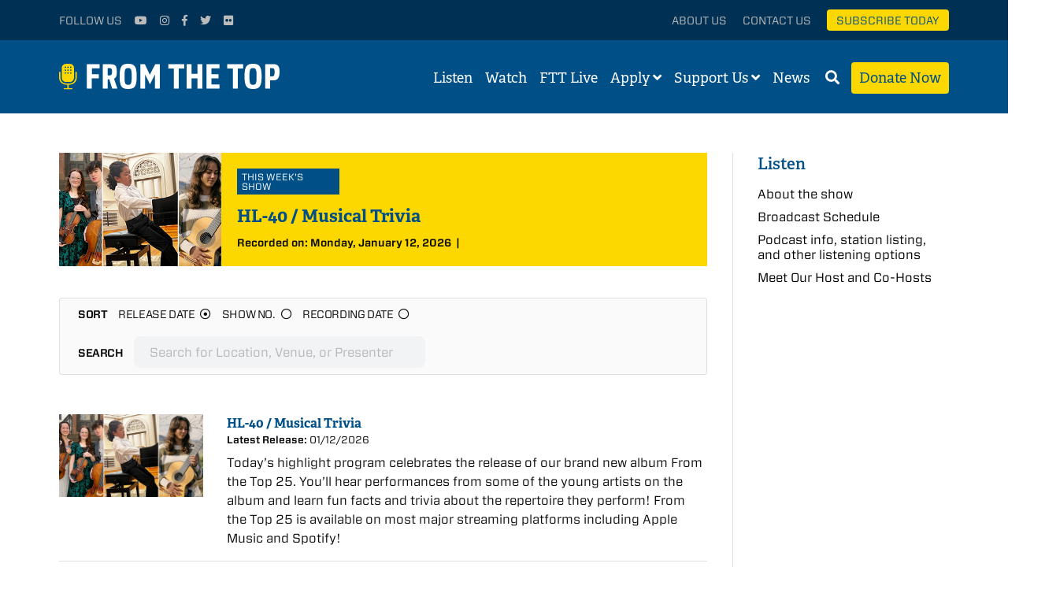

--- FILE ---
content_type: text/html; charset=UTF-8
request_url: https://fromthetop.org/listen/
body_size: 15053
content:
<!DOCTYPE html><html class="no-js"><head><meta charset="utf-8"><meta http-equiv="X-UA-Compatible" content="IE=edge"><link media="all" href="https://fromthetop.org/wp-content/cache/autoptimize/css/autoptimize_0106d26bc901b866950cc3fe7e58d17c.css" rel="stylesheet"><title>Listen - From the Top</title><link rel="apple-touch-icon" sizes="180x180" href="/apple-touch-icon.png"><link rel="icon" type="image/png" href="/favicon-32x32.png" sizes="32x32"><link rel="icon" type="image/png" href="/favicon-16x16.png" sizes="16x16"><link rel="manifest" href="/manifest.json"><link rel="mask-icon" href="/safari-pinned-tab.svg" color="#004f87"><meta name="theme-color" content="#004f87"><meta name="viewport" content="width=device-width, initial-scale=1"><meta name="google-site-verification" content="xNHjFCQH8Okzlme-Vooe3Oz9-caGEOgF711XNqf7AAI" /> <script src="https://use.typekit.net/vmj1tho.js"></script> <script>try{Typekit.load({ async: true });}catch(e){}</script> <link rel="stylesheet" type="text/css" href="//cloud.typography.com/7348472/615744/css/fonts.css" /><link href="//netdna.bootstrapcdn.com/font-awesome/4.1.0/css/font-awesome.min.css" rel="stylesheet"> <script src="https://kit.fontawesome.com/57e6445cb9.js" crossorigin="anonymous"></script> <meta name='robots' content='index, follow, max-image-preview:large, max-snippet:-1, max-video-preview:-1' /><link rel="canonical" href="https://fromthetop.org/listen/" /><meta property="og:locale" content="en_US" /><meta property="og:type" content="article" /><meta property="og:title" content="Listen - From the Top" /><meta property="og:url" content="https://fromthetop.org/listen/" /><meta property="og:site_name" content="From the Top" /><meta property="article:publisher" content="https://www.facebook.com/FromtheTopFans" /><meta property="article:modified_time" content="2026-01-12T16:32:56+00:00" /><meta property="og:image" content="https://fromthetop.org/wp-content/uploads/circle-icon-logo.png" /><meta property="og:image:width" content="1296" /><meta property="og:image:height" content="1296" /><meta property="og:image:type" content="image/png" /><meta name="twitter:card" content="summary_large_image" /><meta name="twitter:site" content="@classicalkid" /><meta name="twitter:label1" content="Est. reading time" /><meta name="twitter:data1" content="1 minute" /> <script type="application/ld+json" class="yoast-schema-graph">{"@context":"https://schema.org","@graph":[{"@type":"WebPage","@id":"https://fromthetop.org/listen/","url":"https://fromthetop.org/listen/","name":"Listen - From the Top","isPartOf":{"@id":"https://fromthetop.org/#website"},"primaryImageOfPage":{"@id":"https://fromthetop.org/listen/#primaryimage"},"image":{"@id":"https://fromthetop.org/listen/#primaryimage"},"thumbnailUrl":"https://fromthetop.org/wp-content/uploads/show382_Joshua_Kovac_cello-1.jpg","datePublished":"2014-09-11T16:38:46+00:00","dateModified":"2026-01-12T16:32:56+00:00","breadcrumb":{"@id":"https://fromthetop.org/listen/#breadcrumb"},"inLanguage":"en-US","potentialAction":[{"@type":"ReadAction","target":["https://fromthetop.org/listen/"]}]},{"@type":"ImageObject","inLanguage":"en-US","@id":"https://fromthetop.org/listen/#primaryimage","url":"https://fromthetop.org/wp-content/uploads/show382_Joshua_Kovac_cello-1.jpg","contentUrl":"https://fromthetop.org/wp-content/uploads/show382_Joshua_Kovac_cello-1.jpg","width":300,"height":400},{"@type":"BreadcrumbList","@id":"https://fromthetop.org/listen/#breadcrumb","itemListElement":[{"@type":"ListItem","position":1,"name":"Home","item":"https://fromthetop.org/"},{"@type":"ListItem","position":2,"name":"Listen"}]},{"@type":"WebSite","@id":"https://fromthetop.org/#website","url":"https://fromthetop.org/","name":"From the Top","description":"Great kids. Great music. Listen to the Future.","publisher":{"@id":"https://fromthetop.org/#organization"},"potentialAction":[{"@type":"SearchAction","target":{"@type":"EntryPoint","urlTemplate":"https://fromthetop.org/?s={search_term_string}"},"query-input":{"@type":"PropertyValueSpecification","valueRequired":true,"valueName":"search_term_string"}}],"inLanguage":"en-US"},{"@type":"Organization","@id":"https://fromthetop.org/#organization","name":"From the Top","url":"https://fromthetop.org/","logo":{"@type":"ImageObject","inLanguage":"en-US","@id":"https://fromthetop.org/#/schema/logo/image/","url":"https://fromthetop.org/wp-content/uploads/ftt-default-logo.jpg","contentUrl":"https://fromthetop.org/wp-content/uploads/ftt-default-logo.jpg","width":1200,"height":630,"caption":"From the Top"},"image":{"@id":"https://fromthetop.org/#/schema/logo/image/"},"sameAs":["https://www.facebook.com/FromtheTopFans","https://x.com/classicalkid","https://www.instagram.com/fromthetopfans/","https://www.youtube.com/user/fromthetop"]}]}</script> <link rel='dns-prefetch' href='//stats.wp.com' /><link rel='dns-prefetch' href='//cdn.jsdelivr.net' /><link rel='dns-prefetch' href='//use.fontawesome.com' /><link rel='dns-prefetch' href='//v0.wordpress.com' /><link rel="alternate" title="oEmbed (JSON)" type="application/json+oembed" href="https://fromthetop.org/wp-json/oembed/1.0/embed?url=https%3A%2F%2Ffromthetop.org%2Flisten%2F" /><link rel="alternate" title="oEmbed (XML)" type="text/xml+oembed" href="https://fromthetop.org/wp-json/oembed/1.0/embed?url=https%3A%2F%2Ffromthetop.org%2Flisten%2F&#038;format=xml" /><link rel='stylesheet' id='flickity-css-css' href='https://cdn.jsdelivr.net/npm/@tarekraafat/autocomplete.js@10.1.2/dist/css/autoComplete.01.min.css?ver=6.9' type='text/css' media='all' /><link rel='stylesheet' id='load-fa-css' href='https://use.fontawesome.com/releases/v5.5.0/css/all.css?ver=6.9' type='text/css' media='all' /> <script type="text/javascript" src="https://fromthetop.org/wp-content/themes/fromthetop/js/top.min.js?ver=2.0.1" id="sp_plugins_top-js"></script> <script type="text/javascript" src="https://fromthetop.org/wp-content/themes/fromthetop/js/vendor/jquery-1.12.1.min.js?ver=2.0.1" id="jquery-js"></script> <script type="text/javascript" id="__ytprefs__-js-extra">var _EPYT_ = {"ajaxurl":"https://fromthetop.org/wp-admin/admin-ajax.php","security":"bcf11ac6ff","gallery_scrolloffset":"20","eppathtoscripts":"https://fromthetop.org/wp-content/plugins/youtube-embed-plus/scripts/","eppath":"https://fromthetop.org/wp-content/plugins/youtube-embed-plus/","epresponsiveselector":"[\"iframe.__youtube_prefs_widget__\"]","epdovol":"1","version":"14.2.4","evselector":"iframe.__youtube_prefs__[src], iframe[src*=\"youtube.com/embed/\"], iframe[src*=\"youtube-nocookie.com/embed/\"]","ajax_compat":"","maxres_facade":"eager","ytapi_load":"light","pause_others":"","stopMobileBuffer":"1","facade_mode":"","not_live_on_channel":""};
//# sourceURL=__ytprefs__-js-extra</script> <script type="text/javascript" src="https://fromthetop.org/wp-content/plugins/youtube-embed-plus/scripts/ytprefs.min.js?ver=14.2.4" id="__ytprefs__-js"></script> <link rel="https://api.w.org/" href="https://fromthetop.org/wp-json/" /><link rel="alternate" title="JSON" type="application/json" href="https://fromthetop.org/wp-json/wp/v2/pages/86" /><link rel="EditURI" type="application/rsd+xml" title="RSD" href="https://fromthetop.org/xmlrpc.php?rsd" /><meta name="generator" content="WordPress 6.9" /><link rel='shortlink' href='https://fromthetop.org/?p=86' />  <script async src="https://www.googletagmanager.com/gtag/js?id=G-V5TPVSHR3D"></script> <script>window.dataLayer = window.dataLayer || [];
      function gtag(){dataLayer.push(arguments);}
      gtag('js', new Date());
      gtag('config', 'G-V5TPVSHR3D');</script>  <script>(function(w,d,s,l,i){w[l]=w[l]||[];w[l].push({'gtm.start':
    new Date().getTime(),event:'gtm.js'});var f=d.getElementsByTagName(s)[0],
    j=d.createElement(s),dl=l!='dataLayer'?'&l='+l:'';j.async=true;j.src=
    'https://www.googletagmanager.com/gtm.js?id='+i+dl;f.parentNode.insertBefore(j,f);
    })(window,document,'script','dataLayer','GTM-WVR5T4SZ');</script> <meta name="facebook-domain-verification" content="nyc83myjlmbz5h71l7jkdxc8ze7qs3" /></head><body class="wp-singular page-template page-template-template-radio-show-archive page-template-template-radio-show-archive-php page page-id-86 page-parent wp-theme-fromthetop"> <noscript><iframe src="https://www.googletagmanager.com/ns.html?id=GTM-T47CH8J"
 height="0" width="0" style="display:none;visibility:hidden"></iframe></noscript><div id="panel"><div class="stage"><header class="secondary-header"><div class="row"><div class="social small-12 medium-4 columns"><ul><li>Follow Us</li><li><a target="_blank" href="https://www.youtube.com/user/fromthetop"><i class="fa fa-youtube-play" aria-hidden="true"></i></a></li><li><a target="_blank" href="https://instagram.com/fromthetopfans/"><i class="fa fa-instagram" aria-hidden="true"></i></a></li><li><a target="_blank" href="https://www.facebook.com/FromtheTopFans"><i class="fa fa-facebook" aria-hidden="true"></i></a></li><li><a target="_blank" href="https://twitter.com/classicalkid"><i class="fa fa-twitter" aria-hidden="true"></i></a></li><li><a target="_blank" href="http://www.flickr.com/photos/fromthetopphotos"><i class="fa fa-flickr" aria-hidden="true"></i></a></li><li class="show-for-small subscribe-button"><a href="#donate-panel">Donate</a></li></ul></div><div class="links hide-for-small small-12 medium-8 columns"><ul><li><a href="https://fromthetop.org/about-us/">About Us</a></li><li><a href="https://fromthetop.org/about-us/contact/">Contact Us</a></li><li class="subscribe-button"><a href="/subscribe-today">Subscribe Today</a></li></ul></div></div></header><div class="search-container"><div class="search-area"><div class="search-area-container hide-search"><div class="row"><div class="small-12 columns"><form id="searchform" role="search" action="https://fromthetop.org/" method="get"><fieldset> <label for="search">Search</label><div class="searchbox"> <input type="text" name="s" id="search_input" value="" autocomplete="off" placeholder="Enter search term" /></div></fieldset></form> <a class="search-btn" href="#"> <i class="fa fa-search" aria-hidden="true"></i> </a></div></div></div></div></div><header class="site-header"><div class="row"><div class="small-8 medium-4 columns"><div class="header-logo"> <a href="https://fromthetop.org"> <img class="full-logo" src="https://fromthetop.org/wp-content/themes/fromthetop/img/ftt-logo-simple.svg" alt="Logo"> <img class="simple-logo" src="https://fromthetop.org/wp-content/themes/fromthetop/img/ftt-logo-simple.svg" alt="Logo"> </a></div></div><div class="small-4 medium-8 columns"><nav><ul><li class="desktop-link"><a href="https://fromthetop.org/listen/">Listen</a></li><li class="desktop-link"><a href="https://fromthetop.org/watch/">Watch</a></li><li class="desktop-link"><a href="https://fromthetop.org/live/">FTT Live</a></li><li class="desktop-link"> <a href="https://fromthetop.org/apply/">Apply</a>&nbsp;<div id="open-apply"> <i class="fa fa-angle-down" aria-hidden="true"></i><div class="submenu"><ul id="menu-apply" class="menu"><li id="menu-item-32342" class="menu-item menu-item-type-post_type menu-item-object-page menu-item-32342"><a href="https://fromthetop.org/apply/become-a-fellow/">Become a Fellow</a></li><li id="menu-item-32345" class="menu-item menu-item-type-post_type menu-item-object-page menu-item-32345"><a href="https://fromthetop.org/apply/jack-kent-cooke-young-artist-award/">Jack Kent Cooke Young Artist Award</a></li><li id="menu-item-34372" class="menu-item menu-item-type-post_type menu-item-object-page menu-item-34372"><a href="https://fromthetop.org/apply/from-the-top-live-auditions/">From the Top Virtual “Live” Auditions</a></li><li id="menu-item-31254" class="menu-item menu-item-type-post_type menu-item-object-page menu-item-31254"><a href="https://fromthetop.org/apply/repertoire-library/">Repertoire Library</a></li><li id="menu-item-30869" class="menu-item menu-item-type-post_type menu-item-object-page menu-item-30869"><a href="https://fromthetop.org/apply/teachers-sign-up/">Teachers: Sign Up for Admissions Updates!</a></li></ul></div></div></li><li class="desktop-link"> <a href="https://fromthetop.org/support-us/">Support Us</a>&nbsp;<div id="open-support"> <i class="fa fa-angle-down" aria-hidden="true"></i><div class="submenu"><ul id="menu-support" class="menu"><li id="menu-item-31914" class="menu-item menu-item-type-post_type menu-item-object-page menu-item-31914"><a href="https://fromthetop.org/support-us/donate/">Donate</a></li><li id="menu-item-30157" class="menu-item menu-item-type-post_type menu-item-object-page menu-item-30157"><a href="https://fromthetop.org/support-us/ways-to-give/">Ways to Give</a></li><li id="menu-item-30995" class="menu-item menu-item-type-custom menu-item-object-custom menu-item-30995"><a href="https://fromthetop.org/landing_page/the-francis-o-hunnewell-society/">Legacy Giving</a></li></ul></div></div></li><li class="desktop-link"> <a href="https://fromthetop.org/blog/">News</a>&nbsp;</li><li class="search-link"><a id="open-search" href="#"><i class="fa fa-search" aria-hidden="true"></i></a></li><li class="desktop-link donate-button"><a href="#donate-panel">Donate Now</a></li><li class="mobile-link"><a href="#"><i class="fa fa-bars" aria-hidden="true"></i></a></li></ul></nav></div></div></header><main id="main"><div class="row"><section class="page-content medium-8 large-9 columns"><div class="row"><div class="small-12 columns"><div class="this-weeks-show"> <a href="https://fromthetop.org/show/hl-40-musical-trivia/" class="photo eq-height" style="background-image: url(https://fromthetop.org/wp-content/uploads/Eventpage_HL-40.jpg); ">&nbsp;</a><div class="content eq-height"><div class="label">This Week's Show</div><div class="title"> <a href="https://fromthetop.org/show/hl-40-musical-trivia/">HL-40 / Musical Trivia</a></div><div class="date-location"> Recorded on: Monday, January 12, 2026&nbsp;&nbsp;|&nbsp;&nbsp;</div></div></div></div></div><div class="row"><div class="small-12 large-12 columns"><div class="toolbar"><ul class="sorts"><li class="title">Sort</li><li data-sort="release-date" class="sort selected">Release Date</li><li data-sort="show-number" class="sort">Show No.</li><li data-sort="recording-date" class="sort">Recording Date</li></ul><div><ul class="sorts"><li class="title">Search</li><li> <input type="text" placeholder="Venue, Location, or Presenter" id="searchString"></li></ul><div class="seach-strings" style="display: none;"> <span>Location: Abilene, TX</span><span>Location: Albuquerque, NM</span><span>Location: Ames, IA</span><span>Location: Archive</span><span>Location: Aspen, CO</span><span>Location: Aspen, Colorado</span><span>Location: Athens, GA</span><span>Location: Atlanta, GA</span><span>Location: Atlanta, Georgia</span><span>Location: Austin, TX</span><span>Location: Austin, Texas</span><span>Location: Back Bay, Boston, MA</span><span>Location: Baton Rouge, LA</span><span>Location: Beaver Creek, Colorado</span><span>Location: Beijing, China</span><span>Location: Berkeley, CA</span><span>Location: Berkeley, California</span><span>Location: Bethesda, MD</span><span>Location: Bethlehem, PA</span><span>Location: Beverly Hills, California</span><span>Location: Big Sky, Montana</span><span>Location: Birmingham, AL</span><span>Location: Bloomington, IN</span><span>Location: Bogota, Colombia</span><span>Location: Boston, MA</span><span>Location: Boston, Ma</span><span>Location: Boston, Massachusetts</span><span>Location: Bowling Green, OH</span><span>Location: Bozeman, MT</span><span>Location: Brevard, NC</span><span>Location: Bristol, TN</span><span>Location: Brunswick, ME</span><span>Location: Brunswick, Maine</span><span>Location: Buffalo, NY</span><span>Location: Buffalo, New York</span><span>Location: Burlington, VT</span><span>Location: Cambridge, MA</span><span>Location: Carmel, CA</span><span>Location: Carmel, IN</span><span>Location: Cedar Falls, IA</span><span>Location: Cedar Rapids, IA</span><span>Location: Charlotte, NC</span><span>Location: Chattanooga, TN</span><span>Location: Chautauqua, NY</span><span>Location: Chicago, IL</span><span>Location: Chicago, Illinois</span><span>Location: Cincinnati, OH</span><span>Location: Cincinnati, Ohio</span><span>Location: City Winery</span><span>Location: Cleveland, OH</span><span>Location: Cleveland, Ohio</span><span>Location: College Park, MD</span><span>Location: Columbus, GA</span><span>Location: Columbus, OH</span><span>Location: Community Performance Series</span><span>Location: Coral Gables, Florida</span><span>Location: Corning, NY</span><span>Location: Costa Mesa, CA</span><span>Location: Dallas, TX</span><span>Location: Dallas, Texas</span><span>Location: Danville, Kentucky</span><span>Location: Davenport, IA</span><span>Location: Davis, CA</span><span>Location: Davis, California</span><span>Location: Daytona Beach, FL</span><span>Location: Denver, CO</span><span>Location: Denver, Colorado</span><span>Location: Des Moines, IA</span><span>Location: East Stroudsburg, Pennsylvania</span><span>Location: El Paso, TX</span><span>Location: El Paso, Texas</span><span>Location: Elgin, IL</span><span>Location: Evanston, IL</span><span>Location: Fairfax, Virginia</span><span>Location: Fort Myers, FL</span><span>Location: Fort Pierce, FL</span><span>Location: Fort Worth, TX</span><span>Location: Gettysburg, PA</span><span>Location: Granville, OH</span><span>Location: Grapevine, TX</span><span>Location: Greensburg, PA</span><span>Location: Greenville, SC</span><span>Location: HIghlight show 6 Recorded in Studio</span><span>Location: Hanover, New Hampshire</span><span>Location: Harrisburg, PA</span><span>Location: Highland Park, IL</span><span>Location: Highlight Show 4 Recorded in studio</span><span>Location: Highlights</span><span>Location: Honolulu, HI</span><span>Location: Honolulu, Hawaii</span><span>Location: Honolulu, Hi</span><span>Location: Houston, TX</span><span>Location: Huntsville, AL</span><span>Location: Idyllwild, CA</span><span>Location: Idyllwild, California</span><span>Location: In Studio</span><span>Location: Indianapolis, IN</span><span>Location: Interlochen, MI</span><span>Location: Interlochen, Michigan</span><span>Location: Iowa City, IA</span><span>Location: Jamaica Plain, MA</span><span>Location: Kahului, HI</span><span>Location: Kalamazoo, MI</span><span>Location: Kansas City, Missouri</span><span>Location: Katonah, NY</span><span>Location: Kea'au, HI</span><span>Location: Kea'au, Hawaii</span><span>Location: Kennett Square, Pennsylvania</span><span>Location: Kerrville, TX</span><span>Location: Key West, Florida</span><span>Location: La Jolla, California</span><span>Location: Lake Buena Vista, Fl</span><span>Location: Lake Jackson, Texas</span><span>Location: Lancaster, PA</span><span>Location: Las Vegas, Nevada</span><span>Location: Lawrence, KS</span><span>Location: Lenox, MA</span><span>Location: Lewiston, NY</span><span>Location: Lincoln, NE</span><span>Location: Longview, Texas</span><span>Location: Los Angeles, CA</span><span>Location: Los Angeles, CA, Tucson, Arizona, Austin, Texas</span><span>Location: Los Angeles, California</span><span>Location: Louisville, KY</span><span>Location: Lubbock, TX</span><span>Location: Malibu, CA</span><span>Location: Maui, HI</span><span>Location: McLean, Virginia</span><span>Location: Memphis, TN</span><span>Location: Mercersburg, PA</span><span>Location: Mesa, AZ</span><span>Location: Miami, FL</span><span>Location: Minneapolis, MN</span><span>Location: Minneapolis, Minnesota</span><span>Location: Mobile, AL</span><span>Location: Montclair, New Jersey</span><span>Location: Monterey, CA</span><span>Location: Montgomery, AL</span><span>Location: Morristown, New Jersey</span><span>Location: Naples, Florida</span><span>Location: Nashville, Tennessee</span><span>Location: New Albany, OH</span><span>Location: New Brunswick, NJ</span><span>Location: New England Conservatory of Music's Brown Hall</span><span>Location: New England Conservatory's Williams Hall</span><span>Location: New York, NY</span><span>Location: New York, New York</span><span>Location: Newport News, VA</span><span>Location: Norfolk, VA</span><span>Location: Northfield, MA</span><span>Location: Norton, MA</span><span>Location: OWN IT! Arts Leadership Forum</span><span>Location: Oberlin, OH</span><span>Location: Ocean City, NJ</span><span>Location: Ogden, UT</span><span>Location: Oklahoma City, OK</span><span>Location: Omaha, NE</span><span>Location: Opelika, AL</span><span>Location: Orono, Maine</span><span>Location: Palo Alto, CA</span><span>Location: Philadelphia, PA</span><span>Location: Philadelphia, Pennsylvania</span><span>Location: Pittsburgh, PA</span><span>Location: Portland, ME</span><span>Location: Portland, Maine</span><span>Location: Portland, OR</span><span>Location: Potsdam, NY</span><span>Location: Princeton, NJ</span><span>Location: Purchase, NY</span><span>Location: Randolph, VT</span><span>Location: Recorded Studio: Highlight Show 14</span><span>Location: Recorded in Studio</span><span>Location: Recorded in Studio Highlight show 23</span><span>Location: Recorded in Studio, Highlight Show 24</span><span>Location: Recorded in Studio, Highlight Show 25</span><span>Location: Remote</span><span>Location: Remotely recorded in the homes of young musicians</span><span>Location: Reno, Nevada</span><span>Location: Richardson, TX</span><span>Location: Rochester, NY</span><span>Location: Rochester, New York</span><span>Location: Rockport, MA</span><span>Location: Rockport, ME</span><span>Location: Roxbury Community College</span><span>Location: Saint Paul, MN</span><span>Location: Salem, Massachusetts</span><span>Location: Salt Lake City, UT</span><span>Location: San Antonio, TX</span><span>Location: San Antonio, Texas</span><span>Location: San Diego, CA</span><span>Location: San Francisco, CA</span><span>Location: San Francisco, California</span><span>Location: San Franciso, CA</span><span>Location: San Jose, California</span><span>Location: San Marcos, TX</span><span>Location: San Marcos, Texas</span><span>Location: Santa Barbara, CA</span><span>Location: Santa Fe, NM</span><span>Location: Sarasota, FL</span><span>Location: Savannah, GA</span><span>Location: Scottsdale, AZ</span><span>Location: Seattle, WA</span><span>Location: Sidney, Maine</span><span>Location: South Bend, Indiana</span><span>Location: Southborough, MA</span><span>Location: Spokane, WA</span><span>Location: St Paul, MN</span><span>Location: St. Paul, MN</span><span>Location: St. Paul, Minnesota</span><span>Location: Stanford, CA</span><span>Location: Starkville, MS</span><span>Location: Storrs, Connecticut</span><span>Location: Tacoma, WA</span><span>Location: Tallahassee, FL</span><span>Location: Troy, NY</span><span>Location: Tuscaloosa, AL</span><span>Location: Tuscon, AZ</span><span>Location: Tyler, TX</span><span>Location: USC's Brain and Creativity Instiute</span><span>Location: Vail, Colorado</span><span>Location: Various</span><span>Location: Vermillion, SD</span><span>Location: Virginia Beach, VA</span><span>Location: Waco, TX</span><span>Location: Waimea, HI</span><span>Location: Walnut Hill School for the Arts, Natick, MA</span><span>Location: Washington, DC</span><span>Location: Wellesley, Massachusetts</span><span>Location: West Palm Beach, FL</span><span>Location: Winchester, VA</span><span>Location: Wingate, NC</span><span>Location: Winona Lake, IN</span><span>Location: Wolfeboro, NH</span><span>Location: Worcester, MA</span><span>Location: York, Pennsylvania</span><span>Location: Yountville, CA</span><span>Location: facebook.com/fromthetopfans</span><span>Location: facebook.com/fromthetopfans | youtube.com/fromthetop</span><span>Location: facebook.com/fromthetopfans/live</span><span>Location: youtube.com/fromthetop</span><span>Venue: 90.5 WUOL Classical Louisville</span><span>Venue: <a href="http://www.facebook.com/fromthetopfans/live">facebook.com/fromthetopfans/live</a></span><span>Venue: A Free Download</span><span>Venue: Aalfs Auditorium</span><span>Venue: Adler Theater</span><span>Venue: Alexander Kasser Theater</span><span>Venue: Alice Tully Hall</span><span>Venue: Allen Theater</span><span>Venue: Allen Theatre at Texas Tech University</span><span>Venue: Alys Stephens Center</span><span>Venue: Anderson Hall</span><span>Venue: Arie Crown Theater, McCormick Place</span><span>Venue: Armstrong Concert Hall</span><span>Venue: Artpark</span><span>Venue: Atlanta Music Project</span><span>Venue: Atlanta Symphony Hall</span><span>Venue: Attucks Theatre</span><span>Venue: Austad Auditorium</span><span>Venue: Barshinger Center for Musical Arts</span><span>Venue: Bass Concert Hall</span><span>Venue: Batte Center</span><span>Venue: Bennett Gordon Hall</span><span>Venue: Berklee College of Music</span><span>Venue: Bethel African Methodist Episcopal Church</span><span>Venue: Bethel University</span><span>Venue: Bing Concert Hall</span><span>Venue: Blaisdell Concert Hall</span><span>Venue: Boettcher Concert Hall</span><span>Venue: Boston Children's Museum</span><span>Venue: Bowl in the Pines</span><span>Venue: Breman Museum</span><span>Venue: Brookhaven College School of the Arts</span><span>Venue: Burgin Center for the Arts</span><span>Venue: Calderwood Hall at Isabella Stewart Gardner Museum</span><span>Venue: Caldwell Auditorium</span><span>Venue: Carnegie Music Hall</span><span>Venue: Caroline H. Hume Concert Hall</span><span>Venue: Castle Theater</span><span>Venue: Centennial Hall, University of Arizona</span><span>Venue: Center for the Performing Arts</span><span>Venue: Central Conservatory of Music in Beijing</span><span>Venue: Centre Communities of Brookline</span><span>Venue: Chandler Music Hall</span><span>Venue: Chattanooga Theatre Center</span><span>Venue: Chautauqua Amphitheater</span><span>Venue: City Winery</span><span>Venue: City Year, Inc.</span><span>Venue: Clarion Music Performance Center</span><span>Venue: Classical King in Seattle, Washington</span><span>Venue: Colburn School</span><span>Venue: Collins Center for the Arts</span><span>Venue: Coming Museum of Glass</span><span>Venue: Comstock Concert Hall</span><span>Venue: Conservatory Lab Charter School</span><span>Venue: Convention MENC</span><span>Venue: Coolidge Auditorium</span><span>Venue: Corbett Auditorium</span><span>Venue: Corson Auditorium</span><span>Venue: Corson Auditorium at Interlochen Center for the Arts</span><span>Venue: Cue Recording Studio</span><span>Venue: Dalton Center Recital Hall</span><span>Venue: Davies Symphony Hall</span><span>Venue: Davis Theatre</span><span>Venue: Dekelboum Concert Hall</span><span>Venue: Dinkelspiel Auditorium</span><span>Venue: Disney Hall</span><span>Venue: Disney Institute Performance Center</span><span>Venue: Eismann Center for Performing ArtsÊ</span><span>Venue: El Paso Society for Musicians of the Future</span><span>Venue: Evans Auditorium</span><span>Venue: Facebook.com/FromtheTopFans | YouTube.com/FromtheTop</span><span>Venue: Ferguson Center for the Arts</span><span>Venue: Finney Chapel</span><span>Venue: First Baptist Church</span><span>Venue: Fisher Theater</span><span>Venue: Fitzgerald Theatre</span><span>Venue: Florence Gould Hall</span><span>Venue: Fraser Performance Studio</span><span>Venue: Futura Productions</span><span>Venue: Gallagher-Bluedorn Performing Arts Center</span><span>Venue: Goddard House Assisted Living</span><span>Venue: Golden State Theater</span><span>Venue: Great American History Theatre</span><span>Venue: Gunter Theatre</span><span>Venue: Gusman Concert Hall</span><span>Venue: Hahn Hall</span><span>Venue: Halton Theater</span><span>Venue: Harris Hall</span><span>Venue: Harris Opera House</span><span>Venue: Harris Theater</span><span>Venue: Hawaii Theater</span><span>Venue: Hayes Hall</span><span>Venue: Heinz Hall</span><span>Venue: Hemmens Cultural Center</span><span>Venue: Herbst Theatre</span><span>Venue: Hodgson Hall</span><span>Venue: Hodgson Hall, University of Georgia Performing Arts Center</span><span>Venue: Hosmer Concert Hall</span><span>Venue: Hoyt Sherman Place</span><span>Venue: Interlochen Public Radio</span><span>Venue: Irving M. Klein International String Competition</span><span>Venue: Isabella Stewart Gardner Museum</span><span>Venue: Isabella Stuart Gardner Museum's Calderwood Hall</span><span>Venue: Jackson Hall</span><span>Venue: Jerome L. Greene Performance Space, WQXR</span><span>Venue: Jones Concert Hall</span><span>Venue: Jordan Hall</span><span>Venue: Jordan Hall, New England Conservatory</span><span>Venue: Jorgensen Center For The Performing Arts</span><span>Venue: Jorgensen Center for the Performing Arts</span><span>Venue: KMFA Austin, The Colburn School & Tucson, Arizona</span><span>Venue: Kaufman Music Center</span><span>Venue: Kaul Auditorium</span><span>Venue: Kaye Playhouse</span><span>Venue: Kennedy Center</span><span>Venue: Kentucky Center for the Performing Arts</span><span>Venue: Kimmel Center for Performing Arts</span><span>Venue: King Center Concert Hall</span><span>Venue: Kirkpatrick Auditorium, Rose State College Performing Arts Theatre</span><span>Venue: Kleinhans Music Hall</span><span>Venue: Kobacker Hall</span><span>Venue: Kodak Hall</span><span>Venue: Kodak Hall at Eastman School of Music</span><span>Venue: Kravis Center</span><span>Venue: Laurie Auditorium</span><span>Venue: Lensic Performing Arts Center</span><span>Venue: Libby Gardner Concert Hall</span><span>Venue: Lied Center</span><span>Venue: Lila Cockrell Theater</span><span>Venue: Lila Cockrell Theatre</span><span>Venue: Lincoln Center</span><span>Venue: Lincoln Theater Napa Valley</span><span>Venue: Lisner Auditorium at George Washington University</span><span>Venue: Los Angeles, CA, Tucson, Arizona, and Austin, Texas</span><span>Venue: Lucas Theatre for the Arts</span><span>Venue: Majestic Theater</span><span>Venue: Mandeville Auditorium</span><span>Venue: McCoy Community Center for the Arts</span><span>Venue: Mechanics Hall</span><span>Venue: Media Arts Center at Roxbury Community College</span><span>Venue: Merit School of Music</span><span>Venue: Merkin Concert Hall</span><span>Venue: Merrill Auditorium</span><span>Venue: Meyerson Hall</span><span>Venue: Midwest Young Artists Conservatory</span><span>Venue: Minnesota Public Radio</span><span>Venue: Mississippi State University</span><span>Venue: Mixon Hall</span><span>Venue: Moody Concert Hall</span><span>Venue: Morse Auditorium</span><span>Venue: Morton H. Meyerson Symphony Center</span><span>Venue: Music Concert Hall</span><span>Venue: Music Hall</span><span>Venue: Music Hall in Cincinnati</span><span>Venue: NEC's Jordan Hall</span><span>Venue: National Gallery of Art</span><span>Venue: Nazareth College Arts Center</span><span>Venue: New England Conservatory of Music's Brown Hall</span><span>Venue: New England Conservatory's Jordan Hall</span><span>Venue: New England Conservatory's Williams Hall</span><span>Venue: New World Center</span><span>Venue: Newmark Theater</span><span>Venue: North Carolina Center for the Performing Arts</span><span>Venue: Norton Center for the Arts</span><span>Venue: Ocean City Music Pier</span><span>Venue: Opelika Center for the Performing Arts</span><span>Venue: PONCHO Hall</span><span>Venue: Palace Arts Center</span><span>Venue: Paramount Theatre</span><span>Venue: Peabody Auditorium</span><span>Venue: Performing Arts Center Recital Hall at Texas State University</span><span>Venue: Pickman Hall</span><span>Venue: Pioneer Center for the Performing Arts</span><span>Venue: Piper Theatre</span><span>Venue: Plaza Theatre</span><span>Venue: Power Station at BerkleeNYC</span><span>Venue: Private residence of Bill and Sony Rylance, Back Bay, Boston, Massachusetts</span><span>Venue: Q Division Studios, Somerville, MA</span><span>Venue: Raymond F. Kravis Center for the Performing Arts</span><span>Venue: Recital Hall at Central Conservatory of Music in Beijing</span><span>Venue: Recorded at Calderwood Hall at the Isabella Stewart Gardner Museum</span><span>Venue: Recorded in Studio</span><span>Venue: Recording in Studio</span><span>Venue: Rhodes Arts Center</span><span>Venue: Rialto Theatre</span><span>Venue: Richardson Auditorium</span><span>Venue: RiverCenter for Performing Arts</span><span>Venue: Robert and Margrit Mondavi Center for the Performing Arts, UC Davis</span><span>Venue: Rodeheaver Auditorium</span><span>Venue: Ruby Diamond Auditorium</span><span>Venue: S.E. Belcher Jr. Chapel and Performance Center</span><span>Venue: Saenger Theater</span><span>Venue: Sammons Center</span><span>Venue: San Francisco Conservatory of Music</span><span>Venue: Sanders Theater</span><span>Venue: Sandler Center</span><span>Venue: Sarasota Opera House</span><span>Venue: Schwartz Center</span><span>Venue: Schwartz Center for Performing Arts</span><span>Venue: Schwartz Center for the Performing Arts</span><span>Venue: Scottsdale Center for the Arts</span><span>Venue: Segerstrom Hall</span><span>Venue: Shalin Liu Performance Center</span><span>Venue: Shell Point Retirement Community Auditorium</span><span>Venue: Simms Center for the Performing Arts</span><span>Venue: Sinclair Auditorium</span><span>Venue: Smith-McFarland Theater</span><span>Venue: Smothers Theatre</span><span>Venue: South Miami Dade Cultural Arts Center</span><span>Venue: Southern Methodist University</span><span>Venue: Southern Theatre</span><span>Venue: Spivey Hall</span><span>Venue: Strand Capitol Theatre</span><span>Venue: Strom Auditorium</span><span>Venue: Studio G in the Bowes Center for the Performing Arts at San Francisco Conservatory of Music</span><span>Venue: Studzinski Recital Hall</span><span>Venue: Sunrise Theatre</span><span>Venue: Sunset Center</span><span>Venue: Swasey Chapel</span><span>Venue: Symphony Hall</span><span>Venue: Tarisio Fine Instruments & Bows</span><span>Venue: Teatro Mayor Julio Mario Santo Domingo</span><span>Venue: Temple Beth Elohim</span><span>Venue: Tennessee Williams Theatre</span><span>Venue: Terrace Theater</span><span>Venue: Texas Public Radio KPAC</span><span>Venue: The Ballroom at Longwood Gardens</span><span>Venue: The Breman Museum</span><span>Venue: The Center for the Arts at George Mason University</span><span>Venue: The Colburn School</span><span>Venue: The Conrad</span><span>Venue: The Hollywood Scoring Studio</span><span>Venue: The Hopkins Center for the Arts at Dartmouth College</span><span>Venue: The Long Center</span><span>Venue: The Ordway Center</span><span>Venue: The Palace</span><span>Venue: The Performing Arts Center at Purchase College</span><span>Venue: The Presbyterian Church in Morristown</span><span>Venue: The Smith Center</span><span>Venue: The Weill Music Room, Resnick Education Wing</span><span>Venue: Thornton School of Music at USC</span><span>Venue: Tivoli Theatre</span><span>Venue: Trinity United Methodist Church</span><span>Venue: Troy Savings Bank Music Hall</span><span>Venue: Turtle Studios</span><span>Venue: Turtle Studios, London Bridge Studio, & Disher Sound Studio</span><span>Venue: University of Iowa</span><span>Venue: University of Notre Dame’s DeBartolo Performing Arts Center</span><span>Venue: Van Cliburn Recital Hall</span><span>Venue: Venetian Theater</span><span>Venue: Verizon Hall</span><span>Venue: Vilar Center</span><span>Venue: Vilar Performing Arts Center</span><span>Venue: WFMT Chicago and Remote</span><span>Venue: WGBH Fraser Performance Studio</span><span>Venue: WRTI Philadelphia</span><span>Venue: Wallis Annenberg Center for the Performing Arts</span><span>Venue: Warren Miller Performing Arts Center</span><span>Venue: Weber Theatre</span><span>Venue: Weill Recital Hall, Carnegie Hall</span><span>Venue: Westfield Insurance Studio Theatre</span><span>Venue: Whitakre Center</span><span>Venue: William Charles Lunalilo Center</span><span>Venue: William M. Lowman Concert Hall</span><span>Venue: Wilson Auditorium</span><span>Venue: Wortham Center</span><span>Venue: Wortham Theater Center</span><span>Venue: Yamaha Artist Services New York</span><span>Venue: YouTube.com/FromtheTop</span><span>Venue: Youth Performing Arts School</span><span>Venue: Zankel Hall</span><span>Venue: Zellerbach Auditorium</span><span>Venue: Zellerbach Hall</span><span>Venue: Zoellner Arts Center, Lehigh University</span><span>Presenter: 90.0 WGUC, Cincinnati Arts Associaiton. Cincinnati Symphony Orchestra, Music Teachers National Association, Northern Kentucky Music Preperatory Department, Starling Project, University of Cincinnati College Conservatory of Music</span><span>Presenter: 90.9 WGUC</span><span>Presenter: AT&T Performing Arts Center's Winspear Opera House</span><span>Presenter: Abilene Public Radio</span><span>Presenter: Albuquerque Academy</span><span>Presenter: American Boychoir</span><span>Presenter: Artis-Naples</span><span>Presenter: Artist Series Concerts of Sarasota</span><span>Presenter: Arts Council of Big Sky</span><span>Presenter: Aspen Music Festival</span><span>Presenter: Aspen Music Festival and School</span><span>Presenter: Aspen Summer Music Festival and School</span><span>Presenter: Atlanta Symphony Hall; Young Audiences Woodruff Arts Center</span><span>Presenter: Batuta</span><span>Presenter: Bay Chamber Concert Series</span><span>Presenter: Baylor University</span><span>Presenter: Baylor University School of Music and KFWB FM</span><span>Presenter: Birmingham Music Club and Alys Stephens Center</span><span>Presenter: Boston Children's Chorus</span><span>Presenter: Boston Pops</span><span>Presenter: Bowdoin College</span><span>Presenter: Bowling Green State University College of Musical Arts</span><span>Presenter: Bravo! Vail</span><span>Presenter: Brazosport College</span><span>Presenter: Brevard Music Center</span><span>Presenter: Brookhaven College School of the Arts</span><span>Presenter: Buffalo Philharmonic</span><span>Presenter: CalPerformances</span><span>Presenter: Caramoor Center for Music and Arts</span><span>Presenter: Carnegie Hall</span><span>Presenter: Carnegie Hall and The Performing Arts Center at Purchase College</span><span>Presenter: Carnegie Hall, The Achievement Program</span><span>Presenter: Carnegie Mellon University</span><span>Presenter: Chamber Music Northwest</span><span>Presenter: Chandler Music Hall</span><span>Presenter: Chautauqua Institution</span><span>Presenter: Cincinnati Pops?</span><span>Presenter: Clarice Smith Performing Arts Center</span><span>Presenter: Classical 102.1 KDFC</span><span>Presenter: Classics for Kids; Hans Saari Memorial Fund</span><span>Presenter: Clayton College</span><span>Presenter: Cleveland Institute of Music</span><span>Presenter: Cliburn International Junior Piano Competition and Festival</span><span>Presenter: Coe College</span><span>Presenter: Colorado Symphony Association</span><span>Presenter: Cornish College</span><span>Presenter: Crane School of Music</span><span>Presenter: Dallas Symphony Orchestra</span><span>Presenter: Daytona Beach Symphony Society</span><span>Presenter: Denison University</span><span>Presenter: EG Conference</span><span>Presenter: East Stroudsburg University & the National Youth Orchestra of China</span><span>Presenter: El Paso Summer Music Festival</span><span>Presenter: Elgin Symphony Orchestra</span><span>Presenter: Emory University</span><span>Presenter: Emory University Schwartz Center</span><span>Presenter: Englert Theater</span><span>Presenter: Fischoff National Chamber Music Competition</span><span>Presenter: Fischoff National Chamber Music Competition, Sponsored by the University of Notre Dame</span><span>Presenter: Florida State University</span><span>Presenter: Flynn Center for the Performing Arts</span><span>Presenter: From the Top</span><span>Presenter: From the Top Alumni & Christopher O'Riley</span><span>Presenter: From the Top and Boston Philharmonic Orchestra's Crescendo Program</span><span>Presenter: From the Top and Music for Food</span><span>Presenter: From the Top and WHRB</span><span>Presenter: From the Top in partnership with Atlanta Music Project</span><span>Presenter: From the Top in partnership with The Colburn School</span><span>Presenter: From the Top in partnership with The Colburn School in Los Angeles, CA</span><span>Presenter: From the Top in partnership with WUOL</span><span>Presenter: From the Top in partnership with the Kaufman Music Center</span><span>Presenter: From the Top in partnership with the Kaufman Music Center and Sphinx</span><span>Presenter: From the Top with special guest Music for Food</span><span>Presenter: From the Top with special thanks to Yamaha Artist Services New York</span><span>Presenter: Gettysburg Festival</span><span>Presenter: Great American History Theatre</span><span>Presenter: Great Performances at Mason</span><span>Presenter: Great Wall Academy</span><span>Presenter: Halton Theater Presents</span><span>Presenter: Harvard University</span><span>Presenter: Hawaii Public Radio</span><span>Presenter: Hawaii Theater</span><span>Presenter: Heifetz International Music Institute</span><span>Presenter: Holland Performing Arts Center</span><span>Presenter: Houston Grand Opera</span><span>Presenter: Houston Public Radio</span><span>Presenter: Huntsville Chamber Music Guild</span><span>Presenter: Idyllwild Arts Academy</span><span>Presenter: In partnership with Sphinx Organization</span><span>Presenter: Indiana University School of Music</span><span>Presenter: Interlochen Arts Academy</span><span>Presenter: Interlochen Center for the Arts</span><span>Presenter: International Institute for Young Musicians?</span><span>Presenter: Iowa State University</span><span>Presenter: Isabella Stewart Gardner Museum & From the Top</span><span>Presenter: Jack Kent Cooke Foundation</span><span>Presenter: Jeanne B. McCoy Community Center for the Arts</span><span>Presenter: KACU FM</span><span>Presenter: KOHM FM 89.1</span><span>Presenter: KSUI FM</span><span>Presenter: KTTZ - FM</span><span>Presenter: KUNR and Reno Philharmonic Orchestra</span><span>Presenter: Kahilu Theater</span><span>Presenter: Kamehameha School</span><span>Presenter: Kennedy Center for the Performing Arts</span><span>Presenter: Kentucky Center for the Performing Arts</span><span>Presenter: Kerrville Folk Festival</span><span>Presenter: Kimmel Center for the Performing Arts</span><span>Presenter: Kimmel Center for the Performing Arts, Philadelphia Orchestra, Settlement Music School, WRTIFM, Temple University Preperatory School</span><span>Presenter: Kravis Center</span><span>Presenter: LA Philharmonic</span><span>Presenter: LSU College of Music & Dramatic Arts</span><span>Presenter: La Jolla Music Society</span><span>Presenter: La Jolla Musical Society</span><span>Presenter: LeTourneau University</span><span>Presenter: Lehigh University</span><span>Presenter: Library of Congress</span><span>Presenter: Lincoln Center</span><span>Presenter: Lincoln Theater Napa Valley</span><span>Presenter: Lobero Theater</span><span>Presenter: Longwood Gardens</span><span>Presenter: Longy School of Music</span><span>Presenter: MENC Conference, NAMM, American Music Conference, McGraw Hill</span><span>Presenter: Massachusetts Cultural Council's Youth Reach Summit</span><span>Presenter: Massachusetts Office of Travel and Tourism</span><span>Presenter: Maui Arts and Cultural Center</span><span>Presenter: McCoy Community Center for the Arts</span><span>Presenter: McGraw Hill Education</span><span>Presenter: Mechanics Hall</span><span>Presenter: Mercersburg Academy</span><span>Presenter: Merrill Auditorium</span><span>Presenter: Mesa Arts Center</span><span>Presenter: Metropolitan Arts Center</span><span>Presenter: Military Child Education Coalition Conference</span><span>Presenter: Minnesota Public Radio and the Schubert Club</span><span>Presenter: Mississippi Piano Showcase</span><span>Presenter: Mondavi Center Young Artists Competition</span><span>Presenter: Mondavi Center for the Performing Arts</span><span>Presenter: Monterey Bay Public KAZU</span><span>Presenter: Montgomery Symphony</span><span>Presenter: Morningside Music Bridge</span><span>Presenter: Music Center at Starthmore</span><span>Presenter: Music Institute of Chicago, WFMT FM</span><span>Presenter: Music Teaches National Association</span><span>Presenter: Music in the Somerset Hills</span><span>Presenter: National Educators Association</span><span>Presenter: National Gallery of Art & Washington Performing Arts Society</span><span>Presenter: National Music Museum at the University of South Dakota</span><span>Presenter: National Youth Orchestra Festival</span><span>Presenter: National Youth Orchestra of the USA</span><span>Presenter: Nazareth College</span><span>Presenter: New England Music Camp</span><span>Presenter: New World Symphony</span><span>Presenter: New York Philharmonic</span><span>Presenter: North Carolina Center for the Performing Arts</span><span>Presenter: Northfield Mount Hermon School</span><span>Presenter: Northwest Public Radio and The Broadway Center</span><span>Presenter: Oberlin College</span><span>Presenter: Ocean City Pops</span><span>Presenter: Oklahoma City University</span><span>Presenter: Opelika Center for the Performing Arts</span><span>Presenter: Orchestra Iowa</span><span>Presenter: Pacific Symphony</span><span>Presenter: Paramount Center for the Performing Arts</span><span>Presenter: Peabody Essex Museum</span><span>Presenter: Peabody Hotel</span><span>Presenter: Peace Center for the Performing Arts</span><span>Presenter: Peak Performances at Montclair State University</span><span>Presenter: Pepperdine University</span><span>Presenter: Pittsburgh Symphony</span><span>Presenter: Plaza Theatre</span><span>Presenter: Portland Ovations</span><span>Presenter: Portland Piano International</span><span>Presenter: Public Radio Conference</span><span>Presenter: Ravinia Festival</span><span>Presenter: Reed College</span><span>Presenter: Regional Arts Series</span><span>Presenter: Riverbend Center</span><span>Presenter: Rochester Philharmonic</span><span>Presenter: Rockport Music Festival</span><span>Presenter: Saenger Theater</span><span>Presenter: San Francisco Conservatory of Music</span><span>Presenter: San Francisco Symphony Orchestra</span><span>Presenter: San Jose State University</span><span>Presenter: Santa Fe Concert Association</span><span>Presenter: Savannah Music Festival</span><span>Presenter: Schwob School of Music at Columbus State University</span><span>Presenter: Scottsdale Center for the Arts & KBAQ</span><span>Presenter: Shell Point Concert Series</span><span>Presenter: Shenandoah University</span><span>Presenter: Sound Horizons Concert Series</span><span>Presenter: Special thanks to Minnesota Public Radio</span><span>Presenter: St. Marks School</span><span>Presenter: Stanford Live</span><span>Presenter: Stanford Lively Arts</span><span>Presenter: Stanford University</span><span>Presenter: State Theatre in New Brunswick</span><span>Presenter: Tanglewood Music Center</span><span>Presenter: Tarisio Fine Instruments & Bows</span><span>Presenter: Temple Beth Elohim and the Boston Jewish Music Festival</span><span>Presenter: Tennessee Williams Theatre on the Campus of the College of the Florida Keys</span><span>Presenter: Texas International Piano Festival, Texas State University</span><span>Presenter: Texas Music Educators Association</span><span>Presenter: Texas Music Educators Association (TMEA)</span><span>Presenter: Texas State International Piano Festival</span><span>Presenter: Texas Tech University</span><span>Presenter: The Breman Museum</span><span>Presenter: The Breman Museum’s Molly Blank Jewish Concert Series</span><span>Presenter: The Buffalo Philharmonic Orchestra</span><span>Presenter: The Hopkins Center for the Arts at Dartmouth College</span><span>Presenter: The Julius and Esther Stulberg Competition, Inc.</span><span>Presenter: The Long Center</span><span>Presenter: The Music Academy of the West</span><span>Presenter: The Palladium at the Center for the Performing Arts</span><span>Presenter: The Schubert Club and The Ordway Center</span><span>Presenter: The Smith Center</span><span>Presenter: The South Miami Dade Cultural Arts Center</span><span>Presenter: The Wallis</span><span>Presenter: The Weill Music Institute at Carnegie Hall</span><span>Presenter: Thornton School of Music at USC</span><span>Presenter: Tivoli Theatre</span><span>Presenter: Tobin Endowment and San Antonio Symphony</span><span>Presenter: Trinity University</span><span>Presenter: Troy Savings Bank Music Hall</span><span>Presenter: UAPresents</span><span>Presenter: UC Berkeley</span><span>Presenter: University of Alabama School of Music and Moody Foundation</span><span>Presenter: University of Cincinnati College-Conservatory of Music</span><span>Presenter: University of Colorado Denver</span><span>Presenter: University of Connecticut</span><span>Presenter: University of Connecticut Jorgensen Center For The Performing Arts</span><span>Presenter: University of Georgia</span><span>Presenter: University of Georgia Performing Arts Center</span><span>Presenter: University of Maine, Orono</span><span>Presenter: University of Miami Frost School of Music</span><span>Presenter: University of Texas, Austin</span><span>Presenter: University of Utah</span><span>Presenter: Vail Concert Series</span><span>Presenter: Vilar Performing Arts Center</span><span>Presenter: Village at Winona, WBOI, and WBNI</span><span>Presenter: Virginia Arts Festival</span><span>Presenter: WCLV</span><span>Presenter: WFMT Radio and Harris Theater</span><span>Presenter: WGBH</span><span>Presenter: WITF FM</span><span>Presenter: WNYC</span><span>Presenter: WRR 101.1 FM</span><span>Presenter: WRTI FM; Philadephia Orchestra, Settlement Music School; Kimmel Center Presents, Temple University Music Preperatory Division</span><span>Presenter: WSMC 90.5 and Patton Performances</span><span>Presenter: WSMC Classical 90.5</span><span>Presenter: WUOL 90.5 FM, Public Radio Partnership</span><span>Presenter: WUOL, Public Radio Partnership</span><span>Presenter: WXXI and the Eastman School of Music</span><span>Presenter: Walnut Hill School for the Arts</span><span>Presenter: Warren Performing Arts Center</span><span>Presenter: Washington Performing Arts Society</span><span>Presenter: Weber State University</span><span>Presenter: Western Michigan University School of Music</span><span>Presenter: Westmoreland Cultural Trust</span><span>Presenter: Wheaton College</span><span>Presenter: William R. Kenan, Jr. Charitable Trust</span><span>Presenter: Wingate University</span><span>Presenter: York Symphony Orchestra</span><span>Presenter: Young Artists World Piano Festival</span><span>Presenter: Young Audiences</span><span>Presenter: Young Audiences of Northeast Texas</span><span>Presenter: Young Audiences of Virginia and Virginia Arts Festival</span><span>Presenter: in partnership with USC Brain and Creativity Institute & USC Center for Music, Brain and Society.</span><span>Presenter: with thanks to Classical KC</span></div></div></div></div></div><div class="show-grid-container"></div><div id="loading-more"><i class="fa fa-cog fa-spin"></i> Loading&hellip;</div></section><aside class="right-sidebar medium-4 large-3 columns"><div class="widget-ftt first"><div class="widget-heading"> <a href="https://fromthetop.org/listen/">Listen</a></div><nav class="links"><ul id="menu-listen" class="menu"><li id="menu-item-20390" class="menu-item menu-item-type-post_type menu-item-object-page menu-item-20390"><a href="https://fromthetop.org/about-us/npr-from-the-top/">About the show</a></li><li id="menu-item-20130" class="menu-item menu-item-type-post_type menu-item-object-page menu-item-20130"><a href="https://fromthetop.org/listen/broadcast-schedule/">Broadcast Schedule</a></li><li id="menu-item-20129" class="menu-item menu-item-type-post_type menu-item-object-page menu-item-20129"><a href="https://fromthetop.org/listen/where-to-listen/">Podcast info, station listing, and other listening options</a></li><li id="menu-item-27850" class="menu-item menu-item-type-custom menu-item-object-custom menu-item-27850"><a href="https://www.fromthetop.org/landing_page/peter-dugan-named-host-of-from-the-top/">Meet Our Host and Co-Hosts</a></li></ul></nav></div></aside></div></main></div><div class="sponsor-logos-container"><div class="title">Our Partners</div><ul><li><a target="_blank" href="http://www.jkcf.org/"><img src="https://fromthetop.org/wp-content/themes/fromthetop/img/sponsors/jkcf-logo.png" alt="Sponsor Logo"></a></li><li><a target="_blank" href="http://www.massculturalcouncil.org/"><img src="https://fromthetop.org/wp-content/themes/fromthetop/img/sponsors/mcc-logo.png" alt="Sponsor Logo"></a></li></ul></div><footer class="site-footer"><div class="row"><div class="small-12 medium-4 medium-large-3 columns footer-button-container"><p>Get inspiring new shows and music videos delivered straight to your&nbsp;inbox.</p> <a href="https://fromthetop.org/subscribe-today/" class="footer-button">Subscribe Today</a></div><div class="small-12 medium-push-1 medium-7 medium-large-push-1 medium-large-8 columns"><div class="row"><div class="small-12 medium-6 columns"><div class="row"><div class="small-12 medium-large-6 columns"><div class="list-header">Apply</div><nav class="menu-apply-container"><ul id="menu-apply-1" class="menu"><li class="menu-item menu-item-type-post_type menu-item-object-page menu-item-32342"><a href="https://fromthetop.org/apply/become-a-fellow/">Become a Fellow</a></li><li class="menu-item menu-item-type-post_type menu-item-object-page menu-item-32345"><a href="https://fromthetop.org/apply/jack-kent-cooke-young-artist-award/">Jack Kent Cooke Young Artist Award</a></li><li class="menu-item menu-item-type-post_type menu-item-object-page menu-item-34372"><a href="https://fromthetop.org/apply/from-the-top-live-auditions/">From the Top Virtual “Live” Auditions</a></li><li class="menu-item menu-item-type-post_type menu-item-object-page menu-item-31254"><a href="https://fromthetop.org/apply/repertoire-library/">Repertoire Library</a></li><li class="menu-item menu-item-type-post_type menu-item-object-page menu-item-30869"><a href="https://fromthetop.org/apply/teachers-sign-up/">Teachers: Sign Up for Admissions Updates!</a></li></ul></nav></div><div class="small-12 medium-large-6 columns"><div class="list-header">Support Us</div><nav class="menu-support-container"><ul id="menu-support-1" class="menu"><li class="menu-item menu-item-type-post_type menu-item-object-page menu-item-31914"><a href="https://fromthetop.org/support-us/donate/">Donate</a></li><li class="menu-item menu-item-type-post_type menu-item-object-page menu-item-30157"><a href="https://fromthetop.org/support-us/ways-to-give/">Ways to Give</a></li><li class="menu-item menu-item-type-custom menu-item-object-custom menu-item-30995"><a href="https://fromthetop.org/landing_page/the-francis-o-hunnewell-society/">Legacy Giving</a></li></ul></nav><div class="list-header">Learn</div><nav class="menu-news-container"><ul id="menu-news" class="menu"><li id="menu-item-23086" class="menu-item menu-item-type-post_type menu-item-object-page menu-item-23086"><a href="https://fromthetop.org/blog/">Blog/News</a></li></ul></nav></div></div></div><div class="small-12 medium-6 columns"><div class="row"><div class="small-12 medium-large-6 columns"><div class="list-header">Follow Us</div><ul><li><a target="_blank" href="https://www.youtube.com/user/fromthetop">Youtube</a></li><li><a target="_blank" href="https://instagram.com/fromthetopfans/">Instagram</a></li><li><a target="_blank" href="https://www.facebook.com/FromtheTopFans">Facebook</a></li><li><a target="_blank" href="https://twitter.com/classicalkid">Twitter</a></li><li><a target="_blank" href="http://www.flickr.com/photos/fromthetopphotos">Flickr</a></li></ul></div></div></div></div><div class="row"><div class="small-12 medium-12 columns"><div class="row"><div class="small-12 medium-large-3 columns"><div class="list-header">Mailed Donations</div><ul><li style="color: #fff;">PO Box 845429<br /> Boston, MA<br /> 02284-5429</li></ul></div><div class="small-12 medium-large-9 columns"><div class="list-header">Other Correspondence</div><ul><li style="color: #fff;">6 Liberty Square<br /> #6169<br /> Boston, MA 02109</li></ul></div></div></div></div></div></div></footer><footer class="copyright"><div class="row"><div class="small-12 columns"> All Materials &copy; 2026 &nbsp;From the Top &nbsp;|&nbsp; <a href="https://fromthetop.org/privacy-policy/">Privacy&nbsp;Policy</a></div></div></footer></div><div class="action-panel donate-panel" data-toggler=".is-shown"><div class="panel-container"> <a href="#donate-panel" class="blank-transparent-panel"></a><div class="content-panel donate"><div class="content-container"><div class="button-close donate" data-close data-toggle="donate-panel"><div class="flex-container"><div class="title">DONATE NOW</div> <a href="#donate-panel"> <span><i class="fal fa-times"></i></span> </a></div></div><div class="flex-container"><div class="donate-thumbnail" style="background:url()"></div><div class="text-container"><div class="title"></div><div class="eyebrow"></div></div></div><div class="donate-desc"><div class="elementToProof">With your support, we foster and promote the next generation of classically trained musicians.</div><div class="elementToProof"></div><div class="elementToProof"><b>Make a tax-deductible donation today!</b></div><p>If you have any questions about supporting From the Top, please contact Erin Patterson at<a href="mailto:epatterson@fromthetop.org"> epatterson@fromthetop.org</a>.</p><p><strong>To send a gift by mail, please address to</strong>:</p><p>From the Top<br /> PO Box 845429<br /> Boston, MA 02284-5429</p><div class="qgiv-embed-container" data-qgiv-embed="true" data-embed-id="57539" data-embed="https://secure.qgiv.com/for/ftto/embed/57539/amount/882219/onetime/" data-width="564"></div><p><script>(function(w, d, s, id){var js, fjs = d.getElementsByTagName(s)[0];if (d.getElementById(id)) return;js = d.createElement(s); js.id = id;js.src = "https://secure.qgiv.com/resources/core/js/embed.js";fjs.parentNode.insertBefore(js, fjs);})(window, document, 'script', 'qgiv-embedjs');</script></p></div></div></div></div></div> <a href="#" id="back-to-top"> <span class="fa-stack fa-lg"> <i class="fa fa-circle fa-stack-2x"></i> <i class="fa fa-chevron-up fa-stack-1x fa-inverse"></i> </span> </a><aside rel="nofollow" id="mobile-menu"><ul><li><a class="link " href="https://fromthetop.org">Home</a></li><li><a class="link current" href="https://fromthetop.org/listen/">Listen</a></li><li><a class="link " href="https://fromthetop.org/watch/">Watch</a></li><li><a class="link " href="https://fromthetop.org/live/">FTT Live</a></li><li><a class="link " href="https://fromthetop.org/apply/">Apply</a></li><li><a class="link " href="https://fromthetop.org/about-us/">About Us</a></li><li><a class="link " href="https://fromthetop.org/support-us/">Support Us</a></li><li><a class="link " href="https://fromthetop.org/blog/">News</a></li><li><a class="link" href="https://fromthetop.org/support-us/donate/">Donate Now</a></li><li><a class="link" href="/subscribe-today">Subscribe Today</a></li></ul></aside> <script type="speculationrules">{"prefetch":[{"source":"document","where":{"and":[{"href_matches":"/*"},{"not":{"href_matches":["/wp-*.php","/wp-admin/*","/wp-content/uploads/*","/wp-content/*","/wp-content/plugins/*","/wp-content/themes/fromthetop/*","/*\\?(.+)"]}},{"not":{"selector_matches":"a[rel~=\"nofollow\"]"}},{"not":{"selector_matches":".no-prefetch, .no-prefetch a"}}]},"eagerness":"conservative"}]}</script> <script type="text/javascript" id="wp_ulike-js-extra">var wp_ulike_params = {"ajax_url":"https://fromthetop.org/wp-admin/admin-ajax.php","notifications":"1"};
//# sourceURL=wp_ulike-js-extra</script> <script type="text/javascript" src="https://fromthetop.org/wp-content/plugins/wp-ulike/assets/js/wp-ulike.min.js?ver=4.8.3.1" id="wp_ulike-js"></script> <script type="text/javascript" src="https://fromthetop.org/wp-content/plugins/youtube-embed-plus/scripts/fitvids.min.js?ver=14.2.4" id="__ytprefsfitvids__-js"></script> <script type="text/javascript" id="jetpack-stats-js-before">_stq = window._stq || [];
_stq.push([ "view", JSON.parse("{\"v\":\"ext\",\"blog\":\"82575679\",\"post\":\"86\",\"tz\":\"-5\",\"srv\":\"fromthetop.org\",\"j\":\"1:15.3.1\"}") ]);
_stq.push([ "clickTrackerInit", "82575679", "86" ]);
//# sourceURL=jetpack-stats-js-before</script> <script type="text/javascript" src="https://stats.wp.com/e-202603.js" id="jetpack-stats-js" defer="defer" data-wp-strategy="defer"></script> <script type="text/javascript" src="https://cdn.jsdelivr.net/npm/@tarekraafat/autocomplete.js@10.1.2/dist/autoComplete.min.js?ver=2.0.1" id="autocompletejs-js"></script> <script type="text/javascript" src="https://fromthetop.org/wp-content/themes/fromthetop/js/plugins.min.js?ver=2.0.2" id="sp_plugins-js"></script> <script type="text/javascript" id="spScripts-js-extra">var spScripts_script_params = {"siteURL":"https://fromthetop.org"};
//# sourceURL=spScripts-js-extra</script> <script type="text/javascript" src="https://fromthetop.org/wp-content/themes/fromthetop/js/scripts.js?ver=2.0.2" id="spScripts-js"></script> <script type="text/javascript" src="https://fromthetop.org/wp-content/themes/fromthetop/js/scripts-extra.js?ver=2.0.6" id="scripts-extra-js"></script> <script type="text/javascript" src="https://fromthetop.org/wp-includes/js/dist/vendor/moment.min.js?ver=2.30.1" id="moment-js"></script> <script type="text/javascript" id="moment-js-after">moment.updateLocale( 'en_US', {"months":["January","February","March","April","May","June","July","August","September","October","November","December"],"monthsShort":["Jan","Feb","Mar","Apr","May","Jun","Jul","Aug","Sep","Oct","Nov","Dec"],"weekdays":["Sunday","Monday","Tuesday","Wednesday","Thursday","Friday","Saturday"],"weekdaysShort":["Sun","Mon","Tue","Wed","Thu","Fri","Sat"],"week":{"dow":1},"longDateFormat":{"LT":"g:i a","LTS":null,"L":null,"LL":"F j, Y","LLL":"F j, Y g:i a","LLLL":null}} );
//# sourceURL=moment-js-after</script> </body></html>

--- FILE ---
content_type: text/html; charset=UTF-8
request_url: https://fromthetop.org/wp-admin/admin-ajax.php
body_size: 7705
content:

                                                                                                                                                                                                                                                                                                                                                                                                                                                                                                                                                                                                                                                                                                                                                                                                                                                                                                                                                                                                                                                                                                                                                                                                
            
            <ul class="shows-grid">
                                                            
                                                                                                        
                                                                                                        
                                                                                                        
                                                                                                        
                                                                                                        
                                                                                                        
                                                                                                        
                                                                                                        
                                                    <li>
                                <div class="row">
                                    <div class="photo-container small-3 large-3 columns">
                                        <a class="show-thumbnail" href="https://fromthetop.org/show/hl-40-musical-trivia/" style="padding-bottom: 57.03125%;">
                                                                                            <img class="lazy" data-original="https://fromthetop.org/wp-content/uploads/Eventpage_HL-40.jpg" alt="HL-40 / Musical Trivia">
                                                                                    </a>
                                    </div>
                                    <div class="small-9 large-9 columns">
                                        <div class="info">
                                            <a href="https://fromthetop.org/show/hl-40-musical-trivia/" class="title">HL-40 / Musical Trivia</a>
                                            
                                            
                                            <div class="date-location">
                                                Latest Release: <span style="font-weight: 400 !important;">01/12/2026</span><br />                                            </div>
                                        </div>
                                            
                                        <div class="desc">
                                            <p>Today&#8217;s highlight program celebrates the release of our brand new album From the Top 25. You&#8217;ll hear performances from some of the young artists on the album and learn fun facts and trivia about the repertoire they perform! From the Top 25 is available on most major streaming platforms including Apple Music and Spotify!</p>                                        </div>
                                    </div>
                                </div>
                            </li>
                                                                                                        
                                                    <li>
                                <div class="row">
                                    <div class="photo-container small-3 large-3 columns">
                                        <a class="show-thumbnail" href="https://fromthetop.org/show/show-452/" style="padding-bottom: 57.03125%;">
                                                                                            <img class="lazy" data-original="https://fromthetop.org/wp-content/uploads/Eventpage_show452.jpg" alt="Late Romantics / Show 452">
                                                                                    </a>
                                    </div>
                                    <div class="small-9 large-9 columns">
                                        <div class="info">
                                            <a href="https://fromthetop.org/show/show-452/" class="title">Late Romantics / Show 452</a>
                                            
                                            
                                            <div class="date-location">
                                                Latest Release: <span style="font-weight: 400 !important;">12/29/2025</span><br />                                            </div>
                                        </div>
                                            
                                        <div class="desc">
                                            <p>This week, we are treated to iconic performances from the late Romantic period including Amy Beach’s swoon-worthy Romance, Cassado’s dance suite for solo cello, and Fauré&#8217;s devastatingly beautiful Élégie on alto saxophone. We also meet a clarinetist who speaks about spending time out in nature in his home state of Washington and a 15-year-old double&hellip;</p>                                        </div>
                                    </div>
                                </div>
                            </li>
                                                                                                        
                                                    <li>
                                <div class="row">
                                    <div class="photo-container small-3 large-3 columns">
                                        <a class="show-thumbnail" href="https://fromthetop.org/show/show-451/" style="padding-bottom: 57.03125%;">
                                                                                            <img class="lazy" data-original="https://fromthetop.org/wp-content/uploads/Eventpage_show451.jpg" alt="Philadelphia with Bassist Joseph Conyers / Show 451">
                                                                                    </a>
                                    </div>
                                    <div class="small-9 large-9 columns">
                                        <div class="info">
                                            <a href="https://fromthetop.org/show/show-451/" class="title">Philadelphia with Bassist Joseph Conyers / Show 451</a>
                                            
                                            
                                            <div class="date-location">
                                                Latest Release: <span style="font-weight: 400 !important;">12/22/2025</span><br />WRTI Philadelphia                                            </div>
                                        </div>
                                            
                                        <div class="desc">
                                            <p>We’re in Philadelphia celebrating the city’s vibrant classical music scene with co-host Joseph Conyers, Philadelphia Orchestra’s principal bassist and Founder of Project 440, a music and leadership program for teens. We meet a local teen composer who aspires to create more opportunities for fellow Black composers. We also hear a young violinist perform a phenomenal&hellip;</p>                                        </div>
                                    </div>
                                </div>
                            </li>
                                                                                                        
                                                    <li>
                                <div class="row">
                                    <div class="photo-container small-3 large-3 columns">
                                        <a class="show-thumbnail" href="https://fromthetop.org/show/show-471/" style="padding-bottom: 57.03125%;">
                                                                                            <img class="lazy" data-original="https://fromthetop.org/wp-content/uploads/Eventpage_show471.jpg" alt="Band Room to Recording Studio / Show 471">
                                                                                    </a>
                                    </div>
                                    <div class="small-9 large-9 columns">
                                        <div class="info">
                                            <a href="https://fromthetop.org/show/show-471/" class="title">Band Room to Recording Studio / Show 471</a>
                                            
                                            
                                            <div class="date-location">
                                                Latest Release: <span style="font-weight: 400 !important;">12/15/2025</span><br />                                            </div>
                                        </div>
                                            
                                        <div class="desc">
                                            <p>Today’s episode is dominated by instruments you’d find in a high school band room and many of our featured teen artists discovered their musical passion through school music programs. We are treated to rich performances on tuba, trombone, marimba, and saxophone. Plus a wonderful violinist who has lived all over the world performs Debussy. In&hellip;</p>                                        </div>
                                    </div>
                                </div>
                            </li>
                                                                                                        
                                                    <li>
                                <div class="row">
                                    <div class="photo-container small-3 large-3 columns">
                                        <a class="show-thumbnail" href="https://fromthetop.org/show/show-465/" style="padding-bottom: 57.03125%;">
                                                                                            <img class="lazy" data-original="https://fromthetop.org/wp-content/uploads/Eventpage_show465.jpg" alt="150 Years of Ravel / Show 465">
                                                                                    </a>
                                    </div>
                                    <div class="small-9 large-9 columns">
                                        <div class="info">
                                            <a href="https://fromthetop.org/show/show-465/" class="title">150 Years of Ravel / Show 465</a>
                                            
                                            
                                            <div class="date-location">
                                                Latest Release: <span style="font-weight: 400 !important;">12/08/2025</span><br />Berklee College of Music&nbsp;&nbsp;|&nbsp;&nbsp;Presented by <em>Massachusetts Office of Travel and Tourism</em>                                            </div>
                                        </div>
                                            
                                        <div class="desc">
                                            <p>We’re celebrating Ravel’s 150th birthday with outstanding young musicians from the Boston area. We hear a septet of teens perform Ravel’s Introduction and Allegro and a teen pianist treats us to one of Ravel’s most iconic piano works. We also meet a talented young saxophonist who finds inspiration in Duke Ellington. A teen cellist plays&hellip;</p>                                        </div>
                                    </div>
                                </div>
                            </li>
                                                                                                        
                                                    <li>
                                <div class="row">
                                    <div class="photo-container small-3 large-3 columns">
                                        <a class="show-thumbnail" href="https://fromthetop.org/show/black-voices-hl-39/" style="padding-bottom: 57.03125%;">
                                                                                            <img class="lazy" data-original="https://fromthetop.org/wp-content/uploads/Eventpage_showHL-39.jpg" alt="Black Voices in Classical Music / HL-39">
                                                                                    </a>
                                    </div>
                                    <div class="small-9 large-9 columns">
                                        <div class="info">
                                            <a href="https://fromthetop.org/show/black-voices-hl-39/" class="title">Black Voices in Classical Music / HL-39</a>
                                            
                                            
                                            <div class="date-location">
                                                Latest Release: <span style="font-weight: 400 !important;">12/01/2025</span><br />                                            </div>
                                        </div>
                                            
                                        <div class="desc">
                                            <p>Guest Host Alex Laing joins for a celebration of Black voices in classical music. We&#8217;re catching up with From the Top alumni who are making waves in the field and will meet prominent composer Jessie Montgomery.</p>                                        </div>
                                    </div>
                                </div>
                            </li>
                                                                                                        
                                                    <li>
                                <div class="row">
                                    <div class="photo-container small-3 large-3 columns">
                                        <a class="show-thumbnail" href="https://fromthetop.org/show/giving-thanks-show-455/" style="padding-bottom: 57.03125%;">
                                                                                            <img class="lazy" data-original="https://fromthetop.org/wp-content/uploads/Eventpage_show455.jpg" alt="Giving Thanks with Orli Shaham / Show 455">
                                                                                    </a>
                                    </div>
                                    <div class="small-9 large-9 columns">
                                        <div class="info">
                                            <a href="https://fromthetop.org/show/giving-thanks-show-455/" class="title">Giving Thanks with Orli Shaham / Show 455</a>
                                            
                                            
                                            <div class="date-location">
                                                Latest Release: <span style="font-weight: 400 !important;">11/24/2025</span><br />Futura Productions                                            </div>
                                        </div>
                                            
                                        <div class="desc">
                                            <p>This week, we&#8217;re giving thanks for the power of music. Guest Host Orli Shaham joins our young musicians for a feast of beautiful performances and meaningful conversations about gratitude and the importance of music in our lives. You’ll hear performances of Beethoven, Chopin, Debussy, Tchaikovsky, and more! Be sure to check out pianist Orli Shaham’s&hellip;</p>                                        </div>
                                    </div>
                                </div>
                            </li>
                                                                                                        
                                                    <li>
                                <div class="row">
                                    <div class="photo-container small-3 large-3 columns">
                                        <a class="show-thumbnail" href="https://fromthetop.org/show/show-447/" style="padding-bottom: 57.03125%;">
                                                                                            <img class="lazy" data-original="https://fromthetop.org/wp-content/uploads/Eventpage_show447.jpg" alt="Musicians from Rural America / Show 447">
                                                                                    </a>
                                    </div>
                                    <div class="small-9 large-9 columns">
                                        <div class="info">
                                            <a href="https://fromthetop.org/show/show-447/" class="title">Musicians from Rural America / Show 447</a>
                                            
                                            
                                            <div class="date-location">
                                                Latest Release: <span style="font-weight: 400 !important;">11/17/2025</span><br />                                            </div>
                                        </div>
                                            
                                        <div class="desc">
                                            <p>Rolling farmland, local butcher shops, woodlands, bayous, and red brick general stores provide the backdrops for this week’s bucolic episode. We meet five musicians from rural areas around the nation to learn about their lives and musical studies. Violinist and bluegrass fiddler Tessa Lark co-hosts this episode with Peter Dugan, drawing on the musical traditions&hellip;</p>                                        </div>
                                    </div>
                                </div>
                            </li>
                                                                                                        
                                                    <li>
                                <div class="row">
                                    <div class="photo-container small-3 large-3 columns">
                                        <a class="show-thumbnail" href="https://fromthetop.org/show/show-445/" style="padding-bottom: 57.03125%;">
                                                                                            <img class="lazy" data-original="https://fromthetop.org/wp-content/uploads/Eventpage_show445-2.jpg" alt="Let&#8217;s Get Together / Show 445">
                                                                                    </a>
                                    </div>
                                    <div class="small-9 large-9 columns">
                                        <div class="info">
                                            <a href="https://fromthetop.org/show/show-445/" class="title">Let&#8217;s Get Together / Show 445</a>
                                            
                                            
                                            <div class="date-location">
                                                Latest Release: <span style="font-weight: 400 !important;">11/10/2025</span><br />Los Angeles, CA, Tucson, Arizona, and Austin, Texas                                            </div>
                                        </div>
                                            
                                        <div class="desc">
                                            <p>How does ensemble size and instrumentation shape the listening experience? There’s something for everyone this week as we explore performances from soloists to ensembles, large and small. We’ll hear a solo pianist play Rachmaninoff, a bassoon, oboe, and piano trio performing Poulenc, an award-winning high school orchestra play a Shostakovich Symphony, and much more! This&hellip;</p>                                        </div>
                                    </div>
                                </div>
                            </li>
                                                                                                        
                                                    <li>
                                <div class="row">
                                    <div class="photo-container small-3 large-3 columns">
                                        <a class="show-thumbnail" href="https://fromthetop.org/show/show-456/" style="padding-bottom: 57.03125%;">
                                                                                            <img class="lazy" data-original="https://fromthetop.org/wp-content/uploads/Eventpage_show456.jpg" alt="Silver Jubilee / Show 456">
                                                                                    </a>
                                    </div>
                                    <div class="small-9 large-9 columns">
                                        <div class="info">
                                            <a href="https://fromthetop.org/show/show-456/" class="title">Silver Jubilee / Show 456</a>
                                            
                                            
                                            <div class="date-location">
                                                Latest Release: <span style="font-weight: 400 !important;">11/03/2025</span><br />                                            </div>
                                        </div>
                                            
                                        <div class="desc">
                                            <p>We are celebrating From the Top’s 25th birthday! You’ll hear festive performances of Gershwin, Beethoven, Chopin, and more. We’ll get to know a 13-year-old violinist who is equally accomplished in classical repertoire and fiddling, meet a 16-year-old pianist who has already contributed to writing a published book, and witness a life-changing surprise. We also reconnect&hellip;</p>                                        </div>
                                    </div>
                                </div>
                            </li>
                                                                                                        
                                                    <li>
                                <div class="row">
                                    <div class="photo-container small-3 large-3 columns">
                                        <a class="show-thumbnail" href="https://fromthetop.org/show/show-430/" style="padding-bottom: 57.03125%;">
                                                                                            <img class="lazy" data-original="https://fromthetop.org/wp-content/uploads/Eventpage_show430.jpg" alt="Remarkable Teen Musicians &#038; Iconic Arts Leader Deborah Borda/ Show 430">
                                                                                    </a>
                                    </div>
                                    <div class="small-9 large-9 columns">
                                        <div class="info">
                                            <a href="https://fromthetop.org/show/show-430/" class="title">Remarkable Teen Musicians &#038; Iconic Arts Leader Deborah Borda/ Show 430</a>
                                            
                                            
                                            <div class="date-location">
                                                Latest Release: <span style="font-weight: 400 !important;">10/27/2025</span><br />                                            </div>
                                        </div>
                                            
                                        <div class="desc">
                                            <p>New York Philharmonic President and CEO Deborah Borda joins Peter Dugan as co-host and shares insights into her iconic career at the helm of the country’s leading orchestras. She speaks with an inspiring 16-year-old violist who is an emerging leader in her own right. We also meet an articulate young composer who wants her music&hellip;</p>                                        </div>
                                    </div>
                                </div>
                            </li>
                                                                                                        
                                                    <li>
                                <div class="row">
                                    <div class="photo-container small-3 large-3 columns">
                                        <a class="show-thumbnail" href="https://fromthetop.org/show/cooke-20-show-472/" style="padding-bottom: 57.03125%;">
                                                                                            <img class="lazy" data-original="https://fromthetop.org/wp-content/uploads/Eventpage_show472.jpg" alt="20 Years of Jack Kent Cooke Young Artist Awards / Show 472">
                                                                                    </a>
                                    </div>
                                    <div class="small-9 large-9 columns">
                                        <div class="info">
                                            <a href="https://fromthetop.org/show/cooke-20-show-472/" class="title">20 Years of Jack Kent Cooke Young Artist Awards / Show 472</a>
                                            
                                            
                                            <div class="date-location">
                                                Latest Release: <span style="font-weight: 400 !important;">10/20/2025</span><br />Presented by <em>Jack Kent Cooke Foundation</em>                                            </div>
                                        </div>
                                            
                                        <div class="desc">
                                            <p>We&#8217;re celebrating a major milestone: our 20-year partnership with the Jack Kent Cooke Foundation and the Foundation&#8217;s own 25th birthday. Thanks to their generosity we’ve awarded 428 remarkable young artists with financial need with $4.2 million in instruments, private lessons, program tuition, college audition trips, and much more. You’ll hear from the executive director of&hellip;</p>                                        </div>
                                    </div>
                                </div>
                            </li>
                                                                                                        
                                                    <li>
                                <div class="row">
                                    <div class="photo-container small-3 large-3 columns">
                                        <a class="show-thumbnail" href="https://fromthetop.org/show/show-443/" style="padding-bottom: 57.03125%;">
                                                                                            <img class="lazy" data-original="https://fromthetop.org/wp-content/uploads/Eventpage_show443-2.jpg" alt="The Swan and More from Michigan / Show 443">
                                                                                    </a>
                                    </div>
                                    <div class="small-9 large-9 columns">
                                        <div class="info">
                                            <a href="https://fromthetop.org/show/show-443/" class="title">The Swan and More from Michigan / Show 443</a>
                                            
                                            
                                            <div class="date-location">
                                                Latest Release: <span style="font-weight: 400 !important;">10/13/2025</span><br />Interlochen Public Radio                                            </div>
                                        </div>
                                            
                                        <div class="desc">
                                            <p>A talented 12-year-old cellist performs The Swan by Saint-Saëns, a flutist with a passion for marine biology plays a dreamy Fantasie by Hüe, and the winner of Interlochen Arts Academy’s Concerto Competition performs a difficult but rewarding work by Ysaÿe. We also meet a violist with a love for Formula One racing who gives an&hellip;</p>                                        </div>
                                    </div>
                                </div>
                            </li>
                                                                                                        
                                                    <li>
                                <div class="row">
                                    <div class="photo-container small-3 large-3 columns">
                                        <a class="show-thumbnail" href="https://fromthetop.org/show/show-442/" style="padding-bottom: 57.03125%;">
                                                                                            <img class="lazy" data-original="https://fromthetop.org/wp-content/uploads/Eventpage_show442.jpg" alt="Chopin, Guitar Quartet, &#038; More from Minnesota / Show 442">
                                                                                    </a>
                                    </div>
                                    <div class="small-9 large-9 columns">
                                        <div class="info">
                                            <a href="https://fromthetop.org/show/show-442/" class="title">Chopin, Guitar Quartet, &#038; More from Minnesota / Show 442</a>
                                            
                                            
                                            <div class="date-location">
                                                Latest Release: <span style="font-weight: 400 !important;">10/06/2025</span><br />Minnesota Public Radio                                            </div>
                                        </div>
                                            
                                        <div class="desc">
                                            <p>We meet young musicians from Minnesota, including a 14-year-old pianist playing a Chopin Scherzo, a classical cellist who also plays rock covers, and a trumpeter who gives insight into the physicality of playing his instrument. We also hear from a guitar quartet playing a lively Brazilian piece, a teen oboist playing a new work by&hellip;</p>                                        </div>
                                    </div>
                                </div>
                            </li>
                                                                                                        
                                                    <li>
                                <div class="row">
                                    <div class="photo-container small-3 large-3 columns">
                                        <a class="show-thumbnail" href="https://fromthetop.org/show/show-469/" style="padding-bottom: 57.03125%;">
                                                                                            <img class="lazy" data-original="https://fromthetop.org/wp-content/uploads/Eventpage_show469.jpg" alt="Brahms Viola, Sentimental Sax &#038; More / Show 469">
                                                                                    </a>
                                    </div>
                                    <div class="small-9 large-9 columns">
                                        <div class="info">
                                            <a href="https://fromthetop.org/show/show-469/" class="title">Brahms Viola, Sentimental Sax &#038; More / Show 469</a>
                                            
                                            
                                            <div class="date-location">
                                                Latest Release: <span style="font-weight: 400 !important;">09/29/2025</span><br />                                            </div>
                                        </div>
                                            
                                        <div class="desc">
                                            <p>We meet five young musicians who have all received From the Top’s Jack Kent Cooke Young Artist Award and share a passion and drive for music. Come along as we enjoy a sweeping Brahms viola sonata, a sentimental saxophone melody, a sparkling solo marimba, and much more, including a flashback finale from a 10-year-old pianist.</p>                                        </div>
                                    </div>
                                </div>
                            </li>
                                                                                                        
                                                    <li>
                                <div class="row">
                                    <div class="photo-container small-3 large-3 columns">
                                        <a class="show-thumbnail" href="https://fromthetop.org/show/show-441/" style="padding-bottom: 57.03125%;">
                                                                                            <img class="lazy" data-original="https://fromthetop.org/wp-content/uploads/Eventpage_show441.jpg" alt="Mozart, Kreisler, and Schubert / Show 441">
                                                                                    </a>
                                    </div>
                                    <div class="small-9 large-9 columns">
                                        <div class="info">
                                            <a href="https://fromthetop.org/show/show-441/" class="title">Mozart, Kreisler, and Schubert / Show 441</a>
                                            
                                            
                                            <div class="date-location">
                                                Latest Release: <span style="font-weight: 400 !important;">09/22/2025</span><br />                                            </div>
                                        </div>
                                            
                                        <div class="desc">
                                            <p>A teen quartet plays Mozart, a 15-year-old flutist shares why her instrument is a dependable friend, and a violinist plays Kreisler and draws connections between science and art. We also meet a percussionist from the famous LaGuardia High School for the Performing Arts who gives a tour of the marimba to Peter Dugan, a 13-year-old&hellip;</p>                                        </div>
                                    </div>
                                </div>
                            </li>
                                                                                                        
                                                    <li>
                                <div class="row">
                                    <div class="photo-container small-3 large-3 columns">
                                        <a class="show-thumbnail" href="https://fromthetop.org/show/show-468/" style="padding-bottom: 57.03125%;">
                                                                                            <img class="lazy" data-original="https://fromthetop.org/wp-content/uploads/Eventpage_show468.jpg" alt="Tremendous Tenor, All-Star Cellos &#038; More / Show 468">
                                                                                    </a>
                                    </div>
                                    <div class="small-9 large-9 columns">
                                        <div class="info">
                                            <a href="https://fromthetop.org/show/show-468/" class="title">Tremendous Tenor, All-Star Cellos &#038; More / Show 468</a>
                                            
                                            
                                            <div class="date-location">
                                                Latest Release: <span style="font-weight: 400 !important;">09/15/2025</span><br />                                            </div>
                                        </div>
                                            
                                        <div class="desc">
                                            <p>We meet a trumpeter from a small town in Mexico with music in his blood. A tenor sings Mozart with beautiful color. A young pianist performs Liszt with power and finesse. A guitarist-composer invents her own sound, and an all-star cello quartet rocks Piazzolla.</p>                                        </div>
                                    </div>
                                </div>
                            </li>
                                                                                                        
                                                    <li>
                                <div class="row">
                                    <div class="photo-container small-3 large-3 columns">
                                        <a class="show-thumbnail" href="https://fromthetop.org/show/show-440/" style="padding-bottom: 57.03125%;">
                                                                                            <img class="lazy" data-original="https://fromthetop.org/wp-content/uploads/Eventpage_show440.jpg" alt="Cassadó, Grant Still, &#038; a Unique Trio / Show 440">
                                                                                    </a>
                                    </div>
                                    <div class="small-9 large-9 columns">
                                        <div class="info">
                                            <a href="https://fromthetop.org/show/show-440/" class="title">Cassadó, Grant Still, &#038; a Unique Trio / Show 440</a>
                                            
                                            
                                            <div class="date-location">
                                                Latest Release: <span style="font-weight: 400 !important;">09/08/2025</span><br />                                            </div>
                                        </div>
                                            
                                        <div class="desc">
                                            <p>This week host Peter Dugan meets wonderful musicians from Ohio. We get to know a teen violinist who shares how he deals with performance anxiety, a guitarist inspired by his Colombian heritage, a 12-year-old cellist who incorporates bluegrass into her classical studies, a pianist with an interest in robotics, the concertmaster of the Cincinnati Symphony&hellip;</p>                                        </div>
                                    </div>
                                </div>
                            </li>
                                                                                                        
                                                    <li>
                                <div class="row">
                                    <div class="photo-container small-3 large-3 columns">
                                        <a class="show-thumbnail" href="https://fromthetop.org/show/show-467/" style="padding-bottom: 57.03125%;">
                                                                                            <img class="lazy" data-original="https://fromthetop.org/wp-content/uploads/Eventpage_show467-1.jpg" alt="Accordion Virtuoso &#038; Award-Winning Youth Ensembles / Show 467">
                                                                                    </a>
                                    </div>
                                    <div class="small-9 large-9 columns">
                                        <div class="info">
                                            <a href="https://fromthetop.org/show/show-467/" class="title">Accordion Virtuoso &#038; Award-Winning Youth Ensembles / Show 467</a>
                                            
                                            
                                            <div class="date-location">
                                                Latest Release: <span style="font-weight: 400 !important;">09/01/2025</span><br />                                            </div>
                                        </div>
                                            
                                        <div class="desc">
                                            <p>A standout 16-year-old accordionist from Eugene, Oregon brings style and sensitivity. We also meet a 17-year-old guitarist and math whiz. A teen cellist performs Villa-Lobos’ Song of the Black Swan. We hear from two award-winning youth chamber music ensembles.</p>                                        </div>
                                    </div>
                                </div>
                            </li>
                                                                                                        
                                                    <li>
                                <div class="row">
                                    <div class="photo-container small-3 large-3 columns">
                                        <a class="show-thumbnail" href="https://fromthetop.org/show/staff-picks-highlight-show-hl-37/" style="padding-bottom: 57.03125%;">
                                                                                            <img class="lazy" data-original="https://fromthetop.org/wp-content/uploads/Eventpage_HL37.jpg" alt="Staff Picks Highlight Show/ HL-37">
                                                                                    </a>
                                    </div>
                                    <div class="small-9 large-9 columns">
                                        <div class="info">
                                            <a href="https://fromthetop.org/show/staff-picks-highlight-show-hl-37/" class="title">Staff Picks Highlight Show/ HL-37</a>
                                            
                                            
                                            <div class="date-location">
                                                Latest Release: <span style="font-weight: 400 !important;">07/14/2025</span><br />                                            </div>
                                        </div>
                                            
                                        <div class="desc">
                                            <p>This week we hear some of our team’s favorite moments from the program in recent years. Get cozy for a fun hour!</p>                                        </div>
                                    </div>
                                </div>
                            </li>
                                                                                                        
                                                    <li>
                                <div class="row">
                                    <div class="photo-container small-3 large-3 columns">
                                        <a class="show-thumbnail" href="https://fromthetop.org/show/show-456/" style="padding-bottom: 57.03125%;">
                                                                                            <img class="lazy" data-original="https://fromthetop.org/wp-content/uploads/Eventpage_show456.jpg" alt="Silver Jubilee / Show 456">
                                                                                    </a>
                                    </div>
                                    <div class="small-9 large-9 columns">
                                        <div class="info">
                                            <a href="https://fromthetop.org/show/show-456/" class="title">Silver Jubilee / Show 456</a>
                                            
                                            
                                            <div class="date-location">
                                                Latest Release: <span style="font-weight: 400 !important;">06/30/2025</span><br />                                            </div>
                                        </div>
                                            
                                        <div class="desc">
                                            <p>We are celebrating From the Top’s 25th birthday! You’ll hear festive performances of Gershwin, Beethoven, Chopin, and more. We’ll get to know a 13-year-old violinist who is equally accomplished in classical repertoire and fiddling, meet a 16-year-old pianist who has already contributed to writing a published book, and witness a life-changing surprise. We also reconnect&hellip;</p>                                        </div>
                                    </div>
                                </div>
                            </li>
                                                                                                        
                                                    <li>
                                <div class="row">
                                    <div class="photo-container small-3 large-3 columns">
                                        <a class="show-thumbnail" href="https://fromthetop.org/show/show-470/" style="padding-bottom: 57.03125%;">
                                                                                            <img class="lazy" data-original="https://fromthetop.org/wp-content/uploads/Eventpage_show470.jpg" alt="Horn, Harp, &#038; Victor Herbert / Show 470">
                                                                                    </a>
                                    </div>
                                    <div class="small-9 large-9 columns">
                                        <div class="info">
                                            <a href="https://fromthetop.org/show/show-470/" class="title">Horn, Harp, &#038; Victor Herbert / Show 470</a>
                                            
                                            
                                            <div class="date-location">
                                                Latest Release: <span style="font-weight: 400 !important;">06/23/2025</span><br />                                            </div>
                                        </div>
                                            
                                        <div class="desc">
                                            <p>We’re meeting musicians from all over the country today and hearing fantastic performances on French Horn, harp, oboe, and more.</p>                                        </div>
                                    </div>
                                </div>
                            </li>
                                                                                                        
                                                    <li>
                                <div class="row">
                                    <div class="photo-container small-3 large-3 columns">
                                        <a class="show-thumbnail" href="https://fromthetop.org/show/musical-siblings-show-466/" style="padding-bottom: 57.03125%;">
                                                                                            <img class="lazy" data-original="https://fromthetop.org/wp-content/uploads/Eventpage_show466.jpg" alt="Musical Siblings / Show 466">
                                                                                    </a>
                                    </div>
                                    <div class="small-9 large-9 columns">
                                        <div class="info">
                                            <a href="https://fromthetop.org/show/musical-siblings-show-466/" class="title">Musical Siblings / Show 466</a>
                                            
                                            
                                            <div class="date-location">
                                                Latest Release: <span style="font-weight: 400 !important;">06/09/2025</span><br />Kaufman Music Center                                            </div>
                                        </div>
                                            
                                        <div class="desc">
                                            <p>Orli Shaham guest hosts From the Top’s episode celebrating musical families. We’ll meet a bunch of siblings, including Orli’s own sons. Her brother, violinist Gil Shaham joins as co-host. This program reminds us that music doesn’t happen in isolation—it’s shaped by relationships, histories, and communities.</p>                                        </div>
                                    </div>
                                </div>
                            </li>
                                                                                                        
                                                    <li>
                                <div class="row">
                                    <div class="photo-container small-3 large-3 columns">
                                        <a class="show-thumbnail" href="https://fromthetop.org/show/show-465/" style="padding-bottom: 57.03125%;">
                                                                                            <img class="lazy" data-original="https://fromthetop.org/wp-content/uploads/Eventpage_show465.jpg" alt="150 Years of Ravel / Show 465">
                                                                                    </a>
                                    </div>
                                    <div class="small-9 large-9 columns">
                                        <div class="info">
                                            <a href="https://fromthetop.org/show/show-465/" class="title">150 Years of Ravel / Show 465</a>
                                            
                                            
                                            <div class="date-location">
                                                Latest Release: <span style="font-weight: 400 !important;">06/02/2025</span><br />Berklee College of Music&nbsp;&nbsp;|&nbsp;&nbsp;Presented by <em>Massachusetts Office of Travel and Tourism</em>                                            </div>
                                        </div>
                                            
                                        <div class="desc">
                                            <p>We’re celebrating Ravel’s 150th birthday with outstanding young musicians from the Boston area. We hear a septet of teens perform Ravel’s Introduction and Allegro and a teen pianist treats us to one of Ravel’s most iconic piano works. We also meet a talented young saxophonist who finds inspiration in Duke Ellington. A teen cellist plays&hellip;</p>                                        </div>
                                    </div>
                                </div>
                            </li>
                                                                                                        
                                                    <li>
                                <div class="row">
                                    <div class="photo-container small-3 large-3 columns">
                                        <a class="show-thumbnail" href="https://fromthetop.org/show/music-and-the-brain-part-ii-show-464/" style="padding-bottom: 57.03125%;">
                                                                                            <img class="lazy" data-original="https://fromthetop.org/wp-content/uploads/Eventpage_show464.jpg" alt="Music and the Brain Part II / Show 464">
                                                                                    </a>
                                    </div>
                                    <div class="small-9 large-9 columns">
                                        <div class="info">
                                            <a href="https://fromthetop.org/show/music-and-the-brain-part-ii-show-464/" class="title">Music and the Brain Part II / Show 464</a>
                                            
                                            
                                            <div class="date-location">
                                                Latest Release: <span style="font-weight: 400 !important;">05/19/2025</span><br />Presented by <em>in partnership with USC Brain and Creativity Institute & USC Center for Music, Brain and Society.</em>                                            </div>
                                        </div>
                                            
                                        <div class="desc">
                                            <p>Why is music so powerful to the human experience? We’ve partnered with the Brain and Creativity Institute at the University of Southern California to explore music’s connection to wellness, memory, critical thinking, and much more! Along with performing, the six young musicians we meet today have spent a week learning from Dr. Assal Habibi and&hellip;</p>                                        </div>
                                    </div>
                                </div>
                            </li>
                                                                                                        
                                                    <li>
                                <div class="row">
                                    <div class="photo-container small-3 large-3 columns">
                                        <a class="show-thumbnail" href="https://fromthetop.org/show/music-and-the-brain-part-i-show-463/" style="padding-bottom: 57.03125%;">
                                                                                            <img class="lazy" data-original="https://fromthetop.org/wp-content/uploads/Eventpage_show463.jpg" alt="Music and the Brain Part I / Show 463">
                                                                                    </a>
                                    </div>
                                    <div class="small-9 large-9 columns">
                                        <div class="info">
                                            <a href="https://fromthetop.org/show/music-and-the-brain-part-i-show-463/" class="title">Music and the Brain Part I / Show 463</a>
                                            
                                            
                                            <div class="date-location">
                                                Latest Release: <span style="font-weight: 400 !important;">05/12/2025</span><br />Presented by <em>in partnership with USC Brain and Creativity Institute & USC Center for Music, Brain and Society.</em>                                            </div>
                                        </div>
                                            
                                        <div class="desc">
                                            <p>Music is powerful stuff. It can transform a mood in an instant and can help us connect deeply with the world around us. But how exactly does music accomplish all of this? To answer this question, we&#8217;ve partnered with the Brain and Creativity Institute at the University of Southern California to explore the science of&hellip;</p>                                        </div>
                                    </div>
                                </div>
                            </li>
                                                                                                        
                                                    <li>
                                <div class="row">
                                    <div class="photo-container small-3 large-3 columns">
                                        <a class="show-thumbnail" href="https://fromthetop.org/show/show-430/" style="padding-bottom: 57.03125%;">
                                                                                            <img class="lazy" data-original="https://fromthetop.org/wp-content/uploads/Eventpage_show430.jpg" alt="Remarkable Teen Musicians &#038; Iconic Arts Leader Deborah Borda/ Show 430">
                                                                                    </a>
                                    </div>
                                    <div class="small-9 large-9 columns">
                                        <div class="info">
                                            <a href="https://fromthetop.org/show/show-430/" class="title">Remarkable Teen Musicians &#038; Iconic Arts Leader Deborah Borda/ Show 430</a>
                                            
                                            
                                            <div class="date-location">
                                                Latest Release: <span style="font-weight: 400 !important;">04/28/2025</span><br />                                            </div>
                                        </div>
                                            
                                        <div class="desc">
                                            <p>New York Philharmonic President and CEO Deborah Borda joins Peter Dugan as co-host and shares insights into her iconic career at the helm of the country’s leading orchestras. She speaks with an inspiring 16-year-old violist who is an emerging leader in her own right. We also meet an articulate young composer who wants her music&hellip;</p>                                        </div>
                                    </div>
                                </div>
                            </li>
                                                                                                        
                                                    <li>
                                <div class="row">
                                    <div class="photo-container small-3 large-3 columns">
                                        <a class="show-thumbnail" href="https://fromthetop.org/show/show-462/" style="padding-bottom: 57.03125%;">
                                                                                            <img class="lazy" data-original="https://fromthetop.org/wp-content/uploads/Eventpage_show462-1.jpg" alt="Music and Nature / Show 462">
                                                                                    </a>
                                    </div>
                                    <div class="small-9 large-9 columns">
                                        <div class="info">
                                            <a href="https://fromthetop.org/show/show-462/" class="title">Music and Nature / Show 462</a>
                                            
                                            
                                            <div class="date-location">
                                                Latest Release: <span style="font-weight: 400 !important;">04/21/2025</span><br />                                            </div>
                                        </div>
                                            
                                        <div class="desc">
                                            <p> We&#8217;re celebrating Earth Day and the power of music to connect us with nature and our communities. We’re meeting five young artists who worked with From the Top mentors to create projects that explored their interest in both music and the environment. We also enjoy their phenomenal musicianship. Our co-hosts are musicians, educators, eco artists,&hellip;</p>                                        </div>
                                    </div>
                                </div>
                            </li>
                                                                                                        
                                                    <li>
                                <div class="row">
                                    <div class="photo-container small-3 large-3 columns">
                                        <a class="show-thumbnail" href="https://fromthetop.org/show/earth-day-special-show-446/" style="padding-bottom: 57.03125%;">
                                                                                            <img class="lazy" data-original="https://fromthetop.org/wp-content/uploads/Eventpage_show446.jpg" alt="Earth Day Special / Show 446">
                                                                                    </a>
                                    </div>
                                    <div class="small-9 large-9 columns">
                                        <div class="info">
                                            <a href="https://fromthetop.org/show/earth-day-special-show-446/" class="title">Earth Day Special / Show 446</a>
                                            
                                            
                                            <div class="date-location">
                                                Latest Release: <span style="font-weight: 400 !important;">04/14/2025</span><br />                                            </div>
                                        </div>
                                            
                                        <div class="desc">
                                            <p>From the Top celebrates Earth Day by exploring the intersection of music and nature with young musicians who hold both deeply in their hearts. We&#8217;ll pay homage to our beautiful planet and the works of art it inspires. We&#8217;ll meet a composer whose passion for insects is reflected in his work and we&#8217;ll hear pieces&hellip;</p>                                        </div>
                                    </div>
                                </div>
                            </li>
                                                                                                        
                                                    <li>
                                <div class="row">
                                    <div class="photo-container small-3 large-3 columns">
                                        <a class="show-thumbnail" href="https://fromthetop.org/show/show-461/" style="padding-bottom: 57.03125%;">
                                                                                            <img class="lazy" data-original="https://fromthetop.org/wp-content/uploads/Eventpage_show461.jpg" alt="Young Pacific Northwest Talent at Classical King / Show 461">
                                                                                    </a>
                                    </div>
                                    <div class="small-9 large-9 columns">
                                        <div class="info">
                                            <a href="https://fromthetop.org/show/show-461/" class="title">Young Pacific Northwest Talent at Classical King / Show 461</a>
                                            
                                            
                                            <div class="date-location">
                                                Latest Release: <span style="font-weight: 400 !important;">03/24/2025</span><br />Classical King in Seattle, Washington                                            </div>
                                        </div>
                                            
                                        <div class="desc">
                                            <p>This week’s program was recorded with our friends at Classical King in Seattle and showcases talented musicians from the great Pacific Northwest! We reconnect with Seattle Symphony’s Assistant Principal Cellist and From the Top alum Nathan Chan who joins Peter and our teen cellist for a Shostakovich polka! We also meet an accomplished young violinist&hellip;</p>                                        </div>
                                    </div>
                                </div>
                            </li>
                                                                                                        
                                                    <li>
                                <div class="row">
                                    <div class="photo-container small-3 large-3 columns">
                                        <a class="show-thumbnail" href="https://fromthetop.org/show/show-460/" style="padding-bottom: 57.03125%;">
                                                                                            <img class="lazy" data-original="https://fromthetop.org/wp-content/uploads/Eventpage_show460.jpg" alt="Chopin, Haydn, and Special Guest Greg Anderson / Show 460">
                                                                                    </a>
                                    </div>
                                    <div class="small-9 large-9 columns">
                                        <div class="info">
                                            <a href="https://fromthetop.org/show/show-460/" class="title">Chopin, Haydn, and Special Guest Greg Anderson / Show 460</a>
                                            
                                            
                                            <div class="date-location">
                                                Latest Release: <span style="font-weight: 400 !important;">03/10/2025</span><br />                                            </div>
                                        </div>
                                            
                                        <div class="desc">
                                            <p>A teen pianist performs a beautiful Chopin Scherzo and then improvs in his other love, jazz, with Peter. A 17-year-old composer shares his violin fantasy. We meet a piano duo from Oregon who are surprised by a major influence in their musical lives, From the Top alum Greg Anderson, who is one half of the&hellip;</p>                                        </div>
                                    </div>
                                </div>
                            </li>
                                                                                                        
                                                    <li>
                                <div class="row">
                                    <div class="photo-container small-3 large-3 columns">
                                        <a class="show-thumbnail" href="https://fromthetop.org/show/show-415/" style="padding-bottom: 57.03125%;">
                                                                                            <img class="lazy" data-original="https://fromthetop.org/wp-content/uploads/Eventpage_show415.jpg" alt="Florence Price, Jessie Montgomery, &#038; an Award-Winning Sax Quartet | Show 415">
                                                                                    </a>
                                    </div>
                                    <div class="small-9 large-9 columns">
                                        <div class="info">
                                            <a href="https://fromthetop.org/show/show-415/" class="title">Florence Price, Jessie Montgomery, &#038; an Award-Winning Sax Quartet | Show 415</a>
                                            
                                            
                                            <div class="date-location">
                                                Latest Release: <span style="font-weight: 400 !important;">02/24/2025</span><br />Texas Public Radio KPAC                                            </div>
                                        </div>
                                            
                                        <div class="desc">
                                            <p>This week we meet a blind tenor from coastal Maine who lobsters with his dad, a talented teenage violinist who got his start following YouTube tutorials, an award-winning teenage sax quartet, a pianist who is passionate about music history, and a violinist who performs a beautiful work by contemporary composer Jessie Montgomery.</p>                                        </div>
                                    </div>
                                </div>
                            </li>
                                                                                                        
                                                    <li>
                                <div class="row">
                                    <div class="photo-container small-3 large-3 columns">
                                        <a class="show-thumbnail" href="https://fromthetop.org/show/show-459/" style="padding-bottom: 57.03125%;">
                                                                                            <img class="lazy" data-original="https://fromthetop.org/wp-content/uploads/Eventpage_show459.jpg" alt="Major and Minor / Show 459">
                                                                                    </a>
                                    </div>
                                    <div class="small-9 large-9 columns">
                                        <div class="info">
                                            <a href="https://fromthetop.org/show/show-459/" class="title">Major and Minor / Show 459</a>
                                            
                                            
                                            <div class="date-location">
                                                Latest Release: <span style="font-weight: 400 !important;">02/17/2025</span><br />                                            </div>
                                        </div>
                                            
                                        <div class="desc">
                                            <p>We explore repertoire from major and minor keys, highlighting how young artists express the character and nuance that each represent. We hear a teen cellist perform a bright and sunny work with ties to both the Baroque and Romantic eras, a young violinist brings a dark and stormy Beethoven Sonata, and a 17-year-old pianist performs&hellip;</p>                                        </div>
                                    </div>
                                </div>
                            </li>
                                                                                                        
                                                    <li>
                                <div class="row">
                                    <div class="photo-container small-3 large-3 columns">
                                        <a class="show-thumbnail" href="https://fromthetop.org/show/show-458/" style="padding-bottom: 57.03125%;">
                                                                                            <img class="lazy" data-original="https://fromthetop.org/wp-content/uploads/Eventpage_show458.jpg" alt="Joy and Connection / Show 458">
                                                                                    </a>
                                    </div>
                                    <div class="small-9 large-9 columns">
                                        <div class="info">
                                            <a href="https://fromthetop.org/show/show-458/" class="title">Joy and Connection / Show 458</a>
                                            
                                            
                                            <div class="date-location">
                                                Latest Release: <span style="font-weight: 400 !important;">02/03/2025</span><br />                                            </div>
                                        </div>
                                            
                                        <div class="desc">
                                            <p>This week we celebrate the joy of music with lively, exuberant, and sometimes fiery selections from our talented teens. We are treated to performances of Debussy, Beethoven, Strauss, and more. We talk about the importance of connecting emotionally with the repertoire. We also hear a flashback performance from a French Horn player who was featured&hellip;</p>                                        </div>
                                    </div>
                                </div>
                            </li>
                                                                                                        
                                                    <li>
                                <div class="row">
                                    <div class="photo-container small-3 large-3 columns">
                                        <a class="show-thumbnail" href="https://fromthetop.org/show/show-457/" style="padding-bottom: 57.03125%;">
                                                                                            <img class="lazy" data-original="https://fromthetop.org/wp-content/uploads/Eventpage_show457.jpg" alt="Rachmaninoff, Kronos Quartet, &#038; More from Kansas City / Show 457">
                                                                                    </a>
                                    </div>
                                    <div class="small-9 large-9 columns">
                                        <div class="info">
                                            <a href="https://fromthetop.org/show/show-457/" class="title">Rachmaninoff, Kronos Quartet, &#038; More from Kansas City / Show 457</a>
                                            
                                            
                                            <div class="date-location">
                                                Latest Release: <span style="font-weight: 400 !important;">01/20/2025</span><br />Presented by <em>with thanks to Classical KC</em>                                            </div>
                                        </div>
                                            
                                        <div class="desc">
                                            <p>We are in Kansas City! We explore the connection between music and math with a 16-year-old pianist who also happens to be a champion swimmer. We hear a majestic performance of Dukas by a teen French horn player. A teen flutist performs Ian Clarke’s The Great Train Race and describes the technical and artistic challenges&hellip;</p>                                        </div>
                                    </div>
                                </div>
                            </li>
                                                                                                        
                                                    <li>
                                <div class="row">
                                    <div class="photo-container small-3 large-3 columns">
                                        <a class="show-thumbnail" href="https://fromthetop.org/show/show-456/" style="padding-bottom: 57.03125%;">
                                                                                            <img class="lazy" data-original="https://fromthetop.org/wp-content/uploads/Eventpage_show456.jpg" alt="Silver Jubilee / Show 456">
                                                                                    </a>
                                    </div>
                                    <div class="small-9 large-9 columns">
                                        <div class="info">
                                            <a href="https://fromthetop.org/show/show-456/" class="title">Silver Jubilee / Show 456</a>
                                            
                                            
                                            <div class="date-location">
                                                Latest Release: <span style="font-weight: 400 !important;">01/06/2025</span><br />                                            </div>
                                        </div>
                                            
                                        <div class="desc">
                                            <p>We are celebrating From the Top’s 25th birthday! You’ll hear festive performances of Gershwin, Beethoven, Chopin, and more. We’ll get to know a 13-year-old violinist who is equally accomplished in classical repertoire and fiddling, meet a 16-year-old pianist who has already contributed to writing a published book, and witness a life-changing surprise. We also reconnect&hellip;</p>                                        </div>
                                    </div>
                                </div>
                            </li>
                                                                                                        
                                                    <li>
                                <div class="row">
                                    <div class="photo-container small-3 large-3 columns">
                                        <a class="show-thumbnail" href="https://fromthetop.org/show/staff-picks-highlight-show-hl-37/" style="padding-bottom: 57.03125%;">
                                                                                            <img class="lazy" data-original="https://fromthetop.org/wp-content/uploads/Eventpage_HL37.jpg" alt="Staff Picks Highlight Show/ HL-37">
                                                                                    </a>
                                    </div>
                                    <div class="small-9 large-9 columns">
                                        <div class="info">
                                            <a href="https://fromthetop.org/show/staff-picks-highlight-show-hl-37/" class="title">Staff Picks Highlight Show/ HL-37</a>
                                            
                                            
                                            <div class="date-location">
                                                Latest Release: <span style="font-weight: 400 !important;">12/09/2024</span><br />                                            </div>
                                        </div>
                                            
                                        <div class="desc">
                                            <p>This week we hear some of our team’s favorite moments from the program in recent years. Get cozy for a fun hour!</p>                                        </div>
                                    </div>
                                </div>
                            </li>
                                                                                                        
                                                    <li>
                                <div class="row">
                                    <div class="photo-container small-3 large-3 columns">
                                        <a class="show-thumbnail" href="https://fromthetop.org/show/giving-thanks-show-455/" style="padding-bottom: 57.03125%;">
                                                                                            <img class="lazy" data-original="https://fromthetop.org/wp-content/uploads/Eventpage_show455.jpg" alt="Giving Thanks with Orli Shaham / Show 455">
                                                                                    </a>
                                    </div>
                                    <div class="small-9 large-9 columns">
                                        <div class="info">
                                            <a href="https://fromthetop.org/show/giving-thanks-show-455/" class="title">Giving Thanks with Orli Shaham / Show 455</a>
                                            
                                            
                                            <div class="date-location">
                                                Latest Release: <span style="font-weight: 400 !important;">11/18/2024</span><br />Futura Productions                                            </div>
                                        </div>
                                            
                                        <div class="desc">
                                            <p>This week, we&#8217;re giving thanks for the power of music. Guest Host Orli Shaham joins our young musicians for a feast of beautiful performances and meaningful conversations about gratitude and the importance of music in our lives. You’ll hear performances of Beethoven, Chopin, Debussy, Tchaikovsky, and more! Be sure to check out pianist Orli Shaham’s&hellip;</p>                                        </div>
                                    </div>
                                </div>
                            </li>
                                                                                                        
                                                    <li>
                                <div class="row">
                                    <div class="photo-container small-3 large-3 columns">
                                        <a class="show-thumbnail" href="https://fromthetop.org/show/show-454/" style="padding-bottom: 57.03125%;">
                                                                                            <img class="lazy" data-original="https://fromthetop.org/wp-content/uploads/Eventpage_show454-copy.jpg" alt="Journeys / Show 454">
                                                                                    </a>
                                    </div>
                                    <div class="small-9 large-9 columns">
                                        <div class="info">
                                            <a href="https://fromthetop.org/show/show-454/" class="title">Journeys / Show 454</a>
                                            
                                            
                                            <div class="date-location">
                                                Latest Release: <span style="font-weight: 400 !important;">10/28/2024</span><br />                                            </div>
                                        </div>
                                            
                                        <div class="desc">
                                            <p>This week, we celebrate five musicians and their unique journeys. From a decorated Eagle Scout who turned to YouTube to get his start on trumpet to a mezzo soprano who is passionate about representing Hispanic culture in the works she sings and a clarinetist who found a home-away-from-home surrounded by music and art at the&hellip;</p>                                        </div>
                                    </div>
                                </div>
                            </li>
                                                                                                        
                                                    <li>
                                <div class="row">
                                    <div class="photo-container small-3 large-3 columns">
                                        <a class="show-thumbnail" href="https://fromthetop.org/show/show-453/" style="padding-bottom: 57.03125%;">
                                                                                            <img class="lazy" data-original="https://fromthetop.org/wp-content/uploads/Eventpage_show453.jpg" alt="All About that Bass Clef / Show 453">
                                                                                    </a>
                                    </div>
                                    <div class="small-9 large-9 columns">
                                        <div class="info">
                                            <a href="https://fromthetop.org/show/show-453/" class="title">All About that Bass Clef / Show 453</a>
                                            
                                            
                                            <div class="date-location">
                                                Latest Release: <span style="font-weight: 400 !important;">10/14/2024</span><br />                                            </div>
                                        </div>
                                            
                                        <div class="desc">
                                            <p>This week, we explore the rich depths of the bass register with incredible performances on double bass, cello, bassoon, piano, and even harp! We also learn about pole vaulting, choosing cologne, the oldest town in Texas, and the life-changing experiences of summer music camp.</p>                                        </div>
                                    </div>
                                </div>
                            </li>
                                                                                                        
                                                    <li>
                                <div class="row">
                                    <div class="photo-container small-3 large-3 columns">
                                        <a class="show-thumbnail" href="https://fromthetop.org/show/show-415/" style="padding-bottom: 57.03125%;">
                                                                                            <img class="lazy" data-original="https://fromthetop.org/wp-content/uploads/Eventpage_show415.jpg" alt="Florence Price, Jessie Montgomery, &#038; an Award-Winning Sax Quartet | Show 415">
                                                                                    </a>
                                    </div>
                                    <div class="small-9 large-9 columns">
                                        <div class="info">
                                            <a href="https://fromthetop.org/show/show-415/" class="title">Florence Price, Jessie Montgomery, &#038; an Award-Winning Sax Quartet | Show 415</a>
                                            
                                            
                                            <div class="date-location">
                                                Latest Release: <span style="font-weight: 400 !important;">10/07/2024</span><br />Texas Public Radio KPAC                                            </div>
                                        </div>
                                            
                                        <div class="desc">
                                            <p>This week we meet a blind tenor from coastal Maine who lobsters with his dad, a talented teenage violinist who got his start following YouTube tutorials, an award-winning teenage sax quartet, a pianist who is passionate about music history, and a violinist who performs a beautiful work by contemporary composer Jessie Montgomery.</p>                                        </div>
                                    </div>
                                </div>
                            </li>
                                                                                                        
                                                    <li>
                                <div class="row">
                                    <div class="photo-container small-3 large-3 columns">
                                        <a class="show-thumbnail" href="https://fromthetop.org/show/show-452/" style="padding-bottom: 57.03125%;">
                                                                                            <img class="lazy" data-original="https://fromthetop.org/wp-content/uploads/Eventpage_show452.jpg" alt="Late Romantics / Show 452">
                                                                                    </a>
                                    </div>
                                    <div class="small-9 large-9 columns">
                                        <div class="info">
                                            <a href="https://fromthetop.org/show/show-452/" class="title">Late Romantics / Show 452</a>
                                            
                                            
                                            <div class="date-location">
                                                Latest Release: <span style="font-weight: 400 !important;">09/23/2024</span><br />                                            </div>
                                        </div>
                                            
                                        <div class="desc">
                                            <p>This week, we are treated to iconic performances from the late Romantic period including Amy Beach’s swoon-worthy Romance, Cassado’s dance suite for solo cello, and Fauré&#8217;s devastatingly beautiful Élégie on alto saxophone. We also meet a clarinetist who speaks about spending time out in nature in his home state of Washington and a 15-year-old double&hellip;</p>                                        </div>
                                    </div>
                                </div>
                            </li>
                                                                                                        
                                                    <li>
                                <div class="row">
                                    <div class="photo-container small-3 large-3 columns">
                                        <a class="show-thumbnail" href="https://fromthetop.org/show/show-451/" style="padding-bottom: 57.03125%;">
                                                                                            <img class="lazy" data-original="https://fromthetop.org/wp-content/uploads/Eventpage_show451.jpg" alt="Philadelphia with Bassist Joseph Conyers / Show 451">
                                                                                    </a>
                                    </div>
                                    <div class="small-9 large-9 columns">
                                        <div class="info">
                                            <a href="https://fromthetop.org/show/show-451/" class="title">Philadelphia with Bassist Joseph Conyers / Show 451</a>
                                            
                                            
                                            <div class="date-location">
                                                Latest Release: <span style="font-weight: 400 !important;">09/02/2024</span><br />WRTI Philadelphia                                            </div>
                                        </div>
                                            
                                        <div class="desc">
                                            <p>We’re in Philadelphia celebrating the city’s vibrant classical music scene with co-host Joseph Conyers, Philadelphia Orchestra’s principal bassist and Founder of Project 440, a music and leadership program for teens. We meet a local teen composer who aspires to create more opportunities for fellow Black composers. We also hear a young violinist perform a phenomenal&hellip;</p>                                        </div>
                                    </div>
                                </div>
                            </li>
                                                                                                        
                                                    <li>
                                <div class="row">
                                    <div class="photo-container small-3 large-3 columns">
                                        <a class="show-thumbnail" href="https://fromthetop.org/show/show-430/" style="padding-bottom: 57.03125%;">
                                                                                            <img class="lazy" data-original="https://fromthetop.org/wp-content/uploads/Eventpage_show430.jpg" alt="Remarkable Teen Musicians &#038; Iconic Arts Leader Deborah Borda/ Show 430">
                                                                                    </a>
                                    </div>
                                    <div class="small-9 large-9 columns">
                                        <div class="info">
                                            <a href="https://fromthetop.org/show/show-430/" class="title">Remarkable Teen Musicians &#038; Iconic Arts Leader Deborah Borda/ Show 430</a>
                                            
                                            
                                            <div class="date-location">
                                                Latest Release: <span style="font-weight: 400 !important;">08/05/2024</span><br />                                            </div>
                                        </div>
                                            
                                        <div class="desc">
                                            <p>New York Philharmonic President and CEO Deborah Borda joins Peter Dugan as co-host and shares insights into her iconic career at the helm of the country’s leading orchestras. She speaks with an inspiring 16-year-old violist who is an emerging leader in her own right. We also meet an articulate young composer who wants her music&hellip;</p>                                        </div>
                                    </div>
                                </div>
                            </li>
                                                                                                        
                                                    <li>
                                <div class="row">
                                    <div class="photo-container small-3 large-3 columns">
                                        <a class="show-thumbnail" href="https://fromthetop.org/show/show-450/" style="padding-bottom: 57.03125%;">
                                                                                            <img class="lazy" data-original="https://fromthetop.org/wp-content/uploads/Eventpage_show450.jpg" alt="Classics with Guest Host Orli Shaham/ Show 450">
                                                                                    </a>
                                    </div>
                                    <div class="small-9 large-9 columns">
                                        <div class="info">
                                            <a href="https://fromthetop.org/show/show-450/" class="title">Classics with Guest Host Orli Shaham/ Show 450</a>
                                            
                                            
                                            <div class="date-location">
                                                Latest Release: <span style="font-weight: 400 !important;">06/17/2024</span><br />                                            </div>
                                        </div>
                                            
                                        <div class="desc">
                                            <p>Pianist Orli Shaham guest hosts as we meet five talented young musicians and hear their remarkable performances from the classical canon. Pianist Orli Shaham’s new recording of all of Mozart’s sonatas came out to rave reviews from around the world: “Highly expressive,” “engrossing,” “Altogether exceptional,” and &#8220;An absolute must for any of Mozart&#8217;s fans.” Purchase&hellip;</p>                                        </div>
                                    </div>
                                </div>
                            </li>
                                                                                                        
                                                    <li>
                                <div class="row">
                                    <div class="photo-container small-3 large-3 columns">
                                        <a class="show-thumbnail" href="https://fromthetop.org/show/show-449/" style="padding-bottom: 57.03125%;">
                                                                                            <img class="lazy" data-original="https://fromthetop.org/wp-content/uploads/Eventpage_show449.jpg" alt="Musical Feast / Show 449">
                                                                                    </a>
                                    </div>
                                    <div class="small-9 large-9 columns">
                                        <div class="info">
                                            <a href="https://fromthetop.org/show/show-449/" class="title">Musical Feast / Show 449</a>
                                            
                                            
                                            <div class="date-location">
                                                Latest Release: <span style="font-weight: 400 !important;">06/03/2024</span><br />                                            </div>
                                        </div>
                                            
                                        <div class="desc">
                                            <p>We’re sharing an array of music of varying flavors ranging from a playful performance of Cassadó to a modern piano work inspired by the city of Las Vegas and a fiery piece performed on erhu. We also meet a teen composer and reflect on the healing power of music.</p>                                        </div>
                                    </div>
                                </div>
                            </li>
                                                                                                        
                                                    <li>
                                <div class="row">
                                    <div class="photo-container small-3 large-3 columns">
                                        <a class="show-thumbnail" href="https://fromthetop.org/show/show-448/" style="padding-bottom: 57.03125%;">
                                                                                            <img class="lazy" data-original="https://fromthetop.org/wp-content/uploads/Eventpage_show448.jpg" alt="From the Top in Nashville / Show 448">
                                                                                    </a>
                                    </div>
                                    <div class="small-9 large-9 columns">
                                        <div class="info">
                                            <a href="https://fromthetop.org/show/show-448/" class="title">From the Top in Nashville / Show 448</a>
                                            
                                            
                                            <div class="date-location">
                                                Latest Release: <span style="font-weight: 400 !important;">05/06/2024</span><br />                                            </div>
                                        </div>
                                            
                                        <div class="desc">
                                            <p>Grammy Award-winning bass player Victor Wooten joins us this week as we celebrate great music out of Nashville, Tennessee! A teen violinist performs a marvelous work by contemporary composer Daniel Bernard Roumain. We hear a joyful Beethoven Piano Sonata performed by a 16-year-old pianist and a talented teen flutist plays a Bach Sonata. Victor Wooten&hellip;</p>                                        </div>
                                    </div>
                                </div>
                            </li>
                                                                                                        
                                                    <li>
                                <div class="row">
                                    <div class="photo-container small-3 large-3 columns">
                                        <a class="show-thumbnail" href="https://fromthetop.org/show/show-447/" style="padding-bottom: 57.03125%;">
                                                                                            <img class="lazy" data-original="https://fromthetop.org/wp-content/uploads/Eventpage_show447.jpg" alt="Musicians from Rural America / Show 447">
                                                                                    </a>
                                    </div>
                                    <div class="small-9 large-9 columns">
                                        <div class="info">
                                            <a href="https://fromthetop.org/show/show-447/" class="title">Musicians from Rural America / Show 447</a>
                                            
                                            
                                            <div class="date-location">
                                                Latest Release: <span style="font-weight: 400 !important;">04/29/2024</span><br />                                            </div>
                                        </div>
                                            
                                        <div class="desc">
                                            <p>Rolling farmland, local butcher shops, woodlands, bayous, and red brick general stores provide the backdrops for this week’s bucolic episode. We meet five musicians from rural areas around the nation to learn about their lives and musical studies. Violinist and bluegrass fiddler Tessa Lark co-hosts this episode with Peter Dugan, drawing on the musical traditions&hellip;</p>                                        </div>
                                    </div>
                                </div>
                            </li>
                                                                                                        
                                                    <li>
                                <div class="row">
                                    <div class="photo-container small-3 large-3 columns">
                                        <a class="show-thumbnail" href="https://fromthetop.org/show/earth-day-special-show-446/" style="padding-bottom: 57.03125%;">
                                                                                            <img class="lazy" data-original="https://fromthetop.org/wp-content/uploads/Eventpage_show446.jpg" alt="Earth Day Special / Show 446">
                                                                                    </a>
                                    </div>
                                    <div class="small-9 large-9 columns">
                                        <div class="info">
                                            <a href="https://fromthetop.org/show/earth-day-special-show-446/" class="title">Earth Day Special / Show 446</a>
                                            
                                            
                                            <div class="date-location">
                                                Latest Release: <span style="font-weight: 400 !important;">04/22/2024</span><br />                                            </div>
                                        </div>
                                            
                                        <div class="desc">
                                            <p>From the Top celebrates Earth Day by exploring the intersection of music and nature with young musicians who hold both deeply in their hearts. We&#8217;ll pay homage to our beautiful planet and the works of art it inspires. We&#8217;ll meet a composer whose passion for insects is reflected in his work and we&#8217;ll hear pieces&hellip;</p>                                        </div>
                                    </div>
                                </div>
                            </li>
                                                                                                        
                                                    <li>
                                <div class="row">
                                    <div class="photo-container small-3 large-3 columns">
                                        <a class="show-thumbnail" href="https://fromthetop.org/show/show-445/" style="padding-bottom: 57.03125%;">
                                                                                            <img class="lazy" data-original="https://fromthetop.org/wp-content/uploads/Eventpage_show445-2.jpg" alt="Let&#8217;s Get Together / Show 445">
                                                                                    </a>
                                    </div>
                                    <div class="small-9 large-9 columns">
                                        <div class="info">
                                            <a href="https://fromthetop.org/show/show-445/" class="title">Let&#8217;s Get Together / Show 445</a>
                                            
                                            
                                            <div class="date-location">
                                                Latest Release: <span style="font-weight: 400 !important;">04/08/2024</span><br />Los Angeles, CA, Tucson, Arizona, and Austin, Texas                                            </div>
                                        </div>
                                            
                                        <div class="desc">
                                            <p>How does ensemble size and instrumentation shape the listening experience? There’s something for everyone this week as we explore performances from soloists to ensembles, large and small. We’ll hear a solo pianist play Rachmaninoff, a bassoon, oboe, and piano trio performing Poulenc, an award-winning high school orchestra play a Shostakovich Symphony, and much more! This&hellip;</p>                                        </div>
                                    </div>
                                </div>
                            </li>
                                                                                                        
                                                    <li>
                                <div class="row">
                                    <div class="photo-container small-3 large-3 columns">
                                        <a class="show-thumbnail" href="https://fromthetop.org/show/show-444/" style="padding-bottom: 57.03125%;">
                                                                                            <img class="lazy" data-original="https://fromthetop.org/wp-content/uploads/Eventpage_show444.jpg" alt="Sonatas! / Show 444">
                                                                                    </a>
                                    </div>
                                    <div class="small-9 large-9 columns">
                                        <div class="info">
                                            <a href="https://fromthetop.org/show/show-444/" class="title">Sonatas! / Show 444</a>
                                            
                                            
                                            <div class="date-location">
                                                Latest Release: <span style="font-weight: 400 !important;">03/25/2024</span><br />KMFA Austin, The Colburn School & Tucson, Arizona                                            </div>
                                        </div>
                                            
                                        <div class="desc">
                                            <p>This week we focus on sonatas, a term that comes from the Italian word for sound and references a piece of music that is played instead of sung. We witness the artistic collaboration that happens between host Peter Dugan and our young musicians as they take on Beethoven, Brahms, and Saint Saëns. We also hear&hellip;</p>                                        </div>
                                    </div>
                                </div>
                            </li>
                                                                                                        
                                                    <li>
                                <div class="row">
                                    <div class="photo-container small-3 large-3 columns">
                                        <a class="show-thumbnail" href="https://fromthetop.org/show/show-415/" style="padding-bottom: 57.03125%;">
                                                                                            <img class="lazy" data-original="https://fromthetop.org/wp-content/uploads/Eventpage_show415.jpg" alt="Florence Price, Jessie Montgomery, &#038; an Award-Winning Sax Quartet | Show 415">
                                                                                    </a>
                                    </div>
                                    <div class="small-9 large-9 columns">
                                        <div class="info">
                                            <a href="https://fromthetop.org/show/show-415/" class="title">Florence Price, Jessie Montgomery, &#038; an Award-Winning Sax Quartet | Show 415</a>
                                            
                                            
                                            <div class="date-location">
                                                Latest Release: <span style="font-weight: 400 !important;">03/18/2024</span><br />Texas Public Radio KPAC                                            </div>
                                        </div>
                                            
                                        <div class="desc">
                                            <p>This week we meet a blind tenor from coastal Maine who lobsters with his dad, a talented teenage violinist who got his start following YouTube tutorials, an award-winning teenage sax quartet, a pianist who is passionate about music history, and a violinist who performs a beautiful work by contemporary composer Jessie Montgomery.</p>                                        </div>
                                    </div>
                                </div>
                            </li>
                                                                                                        
                                                    <li>
                                <div class="row">
                                    <div class="photo-container small-3 large-3 columns">
                                        <a class="show-thumbnail" href="https://fromthetop.org/show/show-443/" style="padding-bottom: 57.03125%;">
                                                                                            <img class="lazy" data-original="https://fromthetop.org/wp-content/uploads/Eventpage_show443-2.jpg" alt="The Swan and More from Michigan / Show 443">
                                                                                    </a>
                                    </div>
                                    <div class="small-9 large-9 columns">
                                        <div class="info">
                                            <a href="https://fromthetop.org/show/show-443/" class="title">The Swan and More from Michigan / Show 443</a>
                                            
                                            
                                            <div class="date-location">
                                                Latest Release: <span style="font-weight: 400 !important;">03/11/2024</span><br />Interlochen Public Radio                                            </div>
                                        </div>
                                            
                                        <div class="desc">
                                            <p>A talented 12-year-old cellist performs The Swan by Saint-Saëns, a flutist with a passion for marine biology plays a dreamy Fantasie by Hüe, and the winner of Interlochen Arts Academy’s Concerto Competition performs a difficult but rewarding work by Ysaÿe. We also meet a violist with a love for Formula One racing who gives an&hellip;</p>                                        </div>
                                    </div>
                                </div>
                            </li>
                                                                                                        
                                                    <li>
                                <div class="row">
                                    <div class="photo-container small-3 large-3 columns">
                                        <a class="show-thumbnail" href="https://fromthetop.org/show/show-442/" style="padding-bottom: 57.03125%;">
                                                                                            <img class="lazy" data-original="https://fromthetop.org/wp-content/uploads/Eventpage_show442.jpg" alt="Chopin, Guitar Quartet, &#038; More from Minnesota / Show 442">
                                                                                    </a>
                                    </div>
                                    <div class="small-9 large-9 columns">
                                        <div class="info">
                                            <a href="https://fromthetop.org/show/show-442/" class="title">Chopin, Guitar Quartet, &#038; More from Minnesota / Show 442</a>
                                            
                                            
                                            <div class="date-location">
                                                Latest Release: <span style="font-weight: 400 !important;">02/19/2024</span><br />Minnesota Public Radio                                            </div>
                                        </div>
                                            
                                        <div class="desc">
                                            <p>We meet young musicians from Minnesota, including a 14-year-old pianist playing a Chopin Scherzo, a classical cellist who also plays rock covers, and a trumpeter who gives insight into the physicality of playing his instrument. We also hear from a guitar quartet playing a lively Brazilian piece, a teen oboist playing a new work by&hellip;</p>                                        </div>
                                    </div>
                                </div>
                            </li>
                                                                                                        
                                                    <li>
                                <div class="row">
                                    <div class="photo-container small-3 large-3 columns">
                                        <a class="show-thumbnail" href="https://fromthetop.org/show/show-441/" style="padding-bottom: 57.03125%;">
                                                                                            <img class="lazy" data-original="https://fromthetop.org/wp-content/uploads/Eventpage_show441.jpg" alt="Mozart, Kreisler, and Schubert / Show 441">
                                                                                    </a>
                                    </div>
                                    <div class="small-9 large-9 columns">
                                        <div class="info">
                                            <a href="https://fromthetop.org/show/show-441/" class="title">Mozart, Kreisler, and Schubert / Show 441</a>
                                            
                                            
                                            <div class="date-location">
                                                Latest Release: <span style="font-weight: 400 !important;">01/22/2024</span><br />                                            </div>
                                        </div>
                                            
                                        <div class="desc">
                                            <p>A teen quartet plays Mozart, a 15-year-old flutist shares why her instrument is a dependable friend, and a violinist plays Kreisler and draws connections between science and art. We also meet a percussionist from the famous LaGuardia High School for the Performing Arts who gives a tour of the marimba to Peter Dugan, a 13-year-old&hellip;</p>                                        </div>
                                    </div>
                                </div>
                            </li>
                                                                                                        
                                                    <li>
                                <div class="row">
                                    <div class="photo-container small-3 large-3 columns">
                                        <a class="show-thumbnail" href="https://fromthetop.org/show/show-440/" style="padding-bottom: 57.03125%;">
                                                                                            <img class="lazy" data-original="https://fromthetop.org/wp-content/uploads/Eventpage_show440.jpg" alt="Cassadó, Grant Still, &#038; a Unique Trio / Show 440">
                                                                                    </a>
                                    </div>
                                    <div class="small-9 large-9 columns">
                                        <div class="info">
                                            <a href="https://fromthetop.org/show/show-440/" class="title">Cassadó, Grant Still, &#038; a Unique Trio / Show 440</a>
                                            
                                            
                                            <div class="date-location">
                                                Latest Release: <span style="font-weight: 400 !important;">01/08/2024</span><br />                                            </div>
                                        </div>
                                            
                                        <div class="desc">
                                            <p>This week host Peter Dugan meets wonderful musicians from Ohio. We get to know a teen violinist who shares how he deals with performance anxiety, a guitarist inspired by his Colombian heritage, a 12-year-old cellist who incorporates bluegrass into her classical studies, a pianist with an interest in robotics, the concertmaster of the Cincinnati Symphony&hellip;</p>                                        </div>
                                    </div>
                                </div>
                            </li>
                                                                                                        
                                                    <li>
                                <div class="row">
                                    <div class="photo-container small-3 large-3 columns">
                                        <a class="show-thumbnail" href="https://fromthetop.org/show/show-430/" style="padding-bottom: 57.03125%;">
                                                                                            <img class="lazy" data-original="https://fromthetop.org/wp-content/uploads/Eventpage_show430.jpg" alt="Remarkable Teen Musicians &#038; Iconic Arts Leader Deborah Borda/ Show 430">
                                                                                    </a>
                                    </div>
                                    <div class="small-9 large-9 columns">
                                        <div class="info">
                                            <a href="https://fromthetop.org/show/show-430/" class="title">Remarkable Teen Musicians &#038; Iconic Arts Leader Deborah Borda/ Show 430</a>
                                            
                                            
                                            <div class="date-location">
                                                Latest Release: <span style="font-weight: 400 !important;">04/24/2023</span><br />                                            </div>
                                        </div>
                                            
                                        <div class="desc">
                                            <p>New York Philharmonic President and CEO Deborah Borda joins Peter Dugan as co-host and shares insights into her iconic career at the helm of the country’s leading orchestras. She speaks with an inspiring 16-year-old violist who is an emerging leader in her own right. We also meet an articulate young composer who wants her music&hellip;</p>                                        </div>
                                    </div>
                                </div>
                            </li>
                                                                                                        
                                                    <li>
                                <div class="row">
                                    <div class="photo-container small-3 large-3 columns">
                                        <a class="show-thumbnail" href="https://fromthetop.org/show/show-415/" style="padding-bottom: 57.03125%;">
                                                                                            <img class="lazy" data-original="https://fromthetop.org/wp-content/uploads/Eventpage_show415.jpg" alt="Florence Price, Jessie Montgomery, &#038; an Award-Winning Sax Quartet | Show 415">
                                                                                    </a>
                                    </div>
                                    <div class="small-9 large-9 columns">
                                        <div class="info">
                                            <a href="https://fromthetop.org/show/show-415/" class="title">Florence Price, Jessie Montgomery, &#038; an Award-Winning Sax Quartet | Show 415</a>
                                            
                                            
                                            <div class="date-location">
                                                Latest Release: <span style="font-weight: 400 !important;">05/30/2022</span><br />Texas Public Radio KPAC                                            </div>
                                        </div>
                                            
                                        <div class="desc">
                                            <p>This week we meet a blind tenor from coastal Maine who lobsters with his dad, a talented teenage violinist who got his start following YouTube tutorials, an award-winning teenage sax quartet, a pianist who is passionate about music history, and a violinist who performs a beautiful work by contemporary composer Jessie Montgomery.</p>                                        </div>
                                    </div>
                                </div>
                            </li>
                                                                        </ul>
        
    

--- FILE ---
content_type: text/css
request_url: https://cloud.typography.com/7348472/615744/css/fonts.css
body_size: 73312
content:

/*
	Copyright (C) 2011-2020 Hoefler & Co.
	This software is the property of Hoefler & Co. (H&Co).
	Your right to access and use this software is subject to the
	applicable License Agreement, or Terms of Service, that exists
	between you and H&Co. If no such agreement exists, you may not
	access or use this software for any purpose.
	This software may only be hosted at the locations specified in
	the applicable License Agreement or Terms of Service, and only
	for the purposes expressly set forth therein. You may not copy,
	modify, convert, create derivative works from or distribute this
	software in any way, or make it accessible to any third party,
	without first obtaining the written permission of H&Co.
	For more information, please visit us at http://typography.com.
	168076-79440-20200831
*/

@font-face{ font-family: "Forza SSm A"; src: url([data-uri]); font-weight:400; font-style:normal; } @font-face{ font-family: "Forza SSm B"; src: url([data-uri]); font-weight:400; font-style:normal; } @font-face{ font-family: "Forza SSm A"; src: url([data-uri]); font-weight:400; font-style:italic; } @font-face{ font-family: "Forza SSm B"; src: url([data-uri]); font-weight:400; font-style:italic; } @font-face{ font-family: "Forza SSm A"; src: url([data-uri]); font-weight:700; font-style:normal; } @font-face{ font-family: "Forza SSm B"; src: url([data-uri]); font-weight:700; font-style:normal; } @font-face{ font-family: "Forza SSm A"; src: url([data-uri]); font-weight:700; font-style:italic; } @font-face{ font-family: "Forza SSm B"; src: url([data-uri]); font-weight:700; font-style:italic; } 

--- FILE ---
content_type: text/javascript
request_url: https://polo.feathr.co/v1/analytics/match/script.js?a_id=6851e0e4383af8006f2a1564&pk=feathr
body_size: -598
content:
(function (w) {
    
        
    if (typeof w.feathr === 'function') {
        w.feathr('integrate', 'ttd', '6969dde8c5b3620002fafac3');
    }
        
        
    if (typeof w.feathr === 'function') {
        w.feathr('match', '6969dde8c5b3620002fafac3');
    }
        
    
}(window));